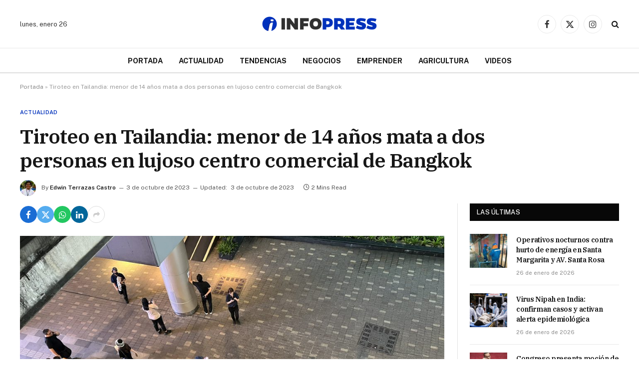

--- FILE ---
content_type: text/html; charset=UTF-8
request_url: https://infopress.pe/actualidad/tiroteo-en-tailandia-menor-de-14-anos-mata-a-dos-personas-en-lujoso-centro-comercial-de-bangkok-infopress/
body_size: 20959
content:

<!DOCTYPE html>
<html lang="es" class="s-light site-s-light">

<head>

	<meta charset="UTF-8" />
	<meta name="viewport" content="width=device-width, initial-scale=1" />
	<script type="text/javascript">
/* <![CDATA[ */
(()=>{var e={};e.g=function(){if("object"==typeof globalThis)return globalThis;try{return this||new Function("return this")()}catch(e){if("object"==typeof window)return window}}(),function({ampUrl:n,isCustomizePreview:t,isAmpDevMode:r,noampQueryVarName:o,noampQueryVarValue:s,disabledStorageKey:i,mobileUserAgents:a,regexRegex:c}){if("undefined"==typeof sessionStorage)return;const d=new RegExp(c);if(!a.some((e=>{const n=e.match(d);return!(!n||!new RegExp(n[1],n[2]).test(navigator.userAgent))||navigator.userAgent.includes(e)})))return;e.g.addEventListener("DOMContentLoaded",(()=>{const e=document.getElementById("amp-mobile-version-switcher");if(!e)return;e.hidden=!1;const n=e.querySelector("a[href]");n&&n.addEventListener("click",(()=>{sessionStorage.removeItem(i)}))}));const g=r&&["paired-browsing-non-amp","paired-browsing-amp"].includes(window.name);if(sessionStorage.getItem(i)||t||g)return;const u=new URL(location.href),m=new URL(n);m.hash=u.hash,u.searchParams.has(o)&&s===u.searchParams.get(o)?sessionStorage.setItem(i,"1"):m.href!==u.href&&(window.stop(),location.replace(m.href))}({"ampUrl":"https:\/\/infopress.pe\/actualidad\/tiroteo-en-tailandia-menor-de-14-anos-mata-a-dos-personas-en-lujoso-centro-comercial-de-bangkok-infopress\/?amp=1","noampQueryVarName":"noamp","noampQueryVarValue":"mobile","disabledStorageKey":"amp_mobile_redirect_disabled","mobileUserAgents":["Mobile","Android","Silk\/","Kindle","BlackBerry","Opera Mini","Opera Mobi"],"regexRegex":"^\\\/((?:.|\\n)+)\\\/([i]*)$","isCustomizePreview":false,"isAmpDevMode":false})})();
/* ]]> */
</script>
<meta name='robots' content='index, follow, max-image-preview:large, max-snippet:-1, max-video-preview:-1' />

	<!-- This site is optimized with the Yoast SEO Premium plugin v26.5 (Yoast SEO v26.8) - https://yoast.com/product/yoast-seo-premium-wordpress/ -->
	<title>Tiroteo en Tailandia: menor de 14 años mata a dos personas en lujoso centro comercial de Bangkok | Infopress</title><link rel="preload" as="image" imagesrcset="https://infopress.pe/wp-content/uploads/2023/10/F7gTRAnbYAAuu4i-1024x768.jpeg 1024w, https://infopress.pe/wp-content/uploads/2023/10/F7gTRAnbYAAuu4i-768x576.jpeg 768w, https://infopress.pe/wp-content/uploads/2023/10/F7gTRAnbYAAuu4i-1536x1152.jpeg 1536w, https://infopress.pe/wp-content/uploads/2023/10/F7gTRAnbYAAuu4i-1200x900.jpeg 1200w, https://infopress.pe/wp-content/uploads/2023/10/F7gTRAnbYAAuu4i.jpeg 2048w" imagesizes="(max-width: 788px) 100vw, 788px" /><link rel="preload" as="font" href="https://infopress.pe/wp-content/themes/smart-mag/css/icons/fonts/ts-icons.woff2?v3.2" type="font/woff2" crossorigin="anonymous" />
	<meta name="description" content="Tiroteo en Tailandia | Un adolescente de 14 años desató un tiroteo en Siam Paragon, un centro comercial de lujo en Bangkok, dejando a dos personas muertas y cinco heridas." />
	<link rel="canonical" href="https://infopress.pe/actualidad/tiroteo-en-tailandia-menor-de-14-anos-mata-a-dos-personas-en-lujoso-centro-comercial-de-bangkok-infopress/" />
	<meta property="og:locale" content="es_ES" />
	<meta property="og:type" content="article" />
	<meta property="og:title" content="Tiroteo en Tailandia: menor de 14 años mata a dos personas en lujoso centro comercial de Bangkok" />
	<meta property="og:description" content="Tiroteo en Tailandia | Un adolescente de 14 años desató un tiroteo en Siam Paragon, un centro comercial de lujo en Bangkok, dejando a dos personas muertas y cinco heridas." />
	<meta property="og:url" content="https://infopress.pe/actualidad/tiroteo-en-tailandia-menor-de-14-anos-mata-a-dos-personas-en-lujoso-centro-comercial-de-bangkok-infopress/" />
	<meta property="og:site_name" content="Infopress" />
	<meta property="article:publisher" content="https://www.facebook.com/InfoPress.pe" />
	<meta property="article:published_time" content="2023-10-03T22:13:00+00:00" />
	<meta property="article:modified_time" content="2023-10-03T22:21:15+00:00" />
	<meta property="og:image" content="https://infopress.pe/wp-content/uploads/2023/10/F7gTRAnbYAAuu4i.jpeg" />
	<meta property="og:image:width" content="2048" />
	<meta property="og:image:height" content="1536" />
	<meta property="og:image:type" content="image/jpeg" />
	<meta name="author" content="Edwin Terrazas Castro" />
	<meta name="twitter:card" content="summary_large_image" />
	<meta name="twitter:creator" content="@InfoPressperu" />
	<meta name="twitter:site" content="@InfoPressperu" />
	<meta name="twitter:label1" content="Escrito por" />
	<meta name="twitter:data1" content="Edwin Terrazas Castro" />
	<meta name="twitter:label2" content="Tiempo de lectura" />
	<meta name="twitter:data2" content="2 minutos" />
	<script type="application/ld+json" class="yoast-schema-graph">{"@context":"https://schema.org","@graph":[{"@type":"Article","@id":"https://infopress.pe/actualidad/tiroteo-en-tailandia-menor-de-14-anos-mata-a-dos-personas-en-lujoso-centro-comercial-de-bangkok-infopress/#article","isPartOf":{"@id":"https://infopress.pe/actualidad/tiroteo-en-tailandia-menor-de-14-anos-mata-a-dos-personas-en-lujoso-centro-comercial-de-bangkok-infopress/"},"author":{"name":"Edwin Terrazas Castro","@id":"https://infopress.pe/#/schema/person/feecdd68491e9fe7042da6f6b513eefe"},"headline":"Tiroteo en Tailandia: menor de 14 años mata a dos personas en lujoso centro comercial de Bangkok","datePublished":"2023-10-03T22:13:00+00:00","dateModified":"2023-10-03T22:21:15+00:00","mainEntityOfPage":{"@id":"https://infopress.pe/actualidad/tiroteo-en-tailandia-menor-de-14-anos-mata-a-dos-personas-en-lujoso-centro-comercial-de-bangkok-infopress/"},"wordCount":367,"publisher":{"@id":"https://infopress.pe/#organization"},"image":{"@id":"https://infopress.pe/actualidad/tiroteo-en-tailandia-menor-de-14-anos-mata-a-dos-personas-en-lujoso-centro-comercial-de-bangkok-infopress/#primaryimage"},"thumbnailUrl":"https://infopress.pe/wp-content/uploads/2023/10/F7gTRAnbYAAuu4i.jpeg","articleSection":["Actualidad"],"inLanguage":"es"},{"@type":"WebPage","@id":"https://infopress.pe/actualidad/tiroteo-en-tailandia-menor-de-14-anos-mata-a-dos-personas-en-lujoso-centro-comercial-de-bangkok-infopress/","url":"https://infopress.pe/actualidad/tiroteo-en-tailandia-menor-de-14-anos-mata-a-dos-personas-en-lujoso-centro-comercial-de-bangkok-infopress/","name":"Tiroteo en Tailandia: menor de 14 años mata a dos personas en lujoso centro comercial de Bangkok | Infopress","isPartOf":{"@id":"https://infopress.pe/#website"},"primaryImageOfPage":{"@id":"https://infopress.pe/actualidad/tiroteo-en-tailandia-menor-de-14-anos-mata-a-dos-personas-en-lujoso-centro-comercial-de-bangkok-infopress/#primaryimage"},"image":{"@id":"https://infopress.pe/actualidad/tiroteo-en-tailandia-menor-de-14-anos-mata-a-dos-personas-en-lujoso-centro-comercial-de-bangkok-infopress/#primaryimage"},"thumbnailUrl":"https://infopress.pe/wp-content/uploads/2023/10/F7gTRAnbYAAuu4i.jpeg","datePublished":"2023-10-03T22:13:00+00:00","dateModified":"2023-10-03T22:21:15+00:00","description":"Tiroteo en Tailandia | Un adolescente de 14 años desató un tiroteo en Siam Paragon, un centro comercial de lujo en Bangkok, dejando a dos personas muertas y cinco heridas.","breadcrumb":{"@id":"https://infopress.pe/actualidad/tiroteo-en-tailandia-menor-de-14-anos-mata-a-dos-personas-en-lujoso-centro-comercial-de-bangkok-infopress/#breadcrumb"},"inLanguage":"es","potentialAction":[{"@type":"ReadAction","target":["https://infopress.pe/actualidad/tiroteo-en-tailandia-menor-de-14-anos-mata-a-dos-personas-en-lujoso-centro-comercial-de-bangkok-infopress/"]}]},{"@type":"ImageObject","inLanguage":"es","@id":"https://infopress.pe/actualidad/tiroteo-en-tailandia-menor-de-14-anos-mata-a-dos-personas-en-lujoso-centro-comercial-de-bangkok-infopress/#primaryimage","url":"https://infopress.pe/wp-content/uploads/2023/10/F7gTRAnbYAAuu4i.jpeg","contentUrl":"https://infopress.pe/wp-content/uploads/2023/10/F7gTRAnbYAAuu4i.jpeg","width":2048,"height":1536,"caption":"Tiroteo en Tailandia: menor de 14 años mata a dos personas en lujoso centro comercial de Bangkok"},{"@type":"BreadcrumbList","@id":"https://infopress.pe/actualidad/tiroteo-en-tailandia-menor-de-14-anos-mata-a-dos-personas-en-lujoso-centro-comercial-de-bangkok-infopress/#breadcrumb","itemListElement":[{"@type":"ListItem","position":1,"name":"Portada","item":"https://infopress.pe/"},{"@type":"ListItem","position":2,"name":"Tiroteo en Tailandia: menor de 14 años mata a dos personas en lujoso centro comercial de Bangkok"}]},{"@type":"WebSite","@id":"https://infopress.pe/#website","url":"https://infopress.pe/","name":"https://infopress.pe/","description":"Medio digital del norte que ofrece noticias, reportajes y análisis con un enfoque regional.","publisher":{"@id":"https://infopress.pe/#organization"},"alternateName":"https://infopress.pe/","potentialAction":[{"@type":"SearchAction","target":{"@type":"EntryPoint","urlTemplate":"https://infopress.pe/?s={search_term_string}"},"query-input":{"@type":"PropertyValueSpecification","valueRequired":true,"valueName":"search_term_string"}}],"inLanguage":"es"},{"@type":"Organization","@id":"https://infopress.pe/#organization","name":"Infopress","url":"https://infopress.pe/","logo":{"@type":"ImageObject","inLanguage":"es","@id":"https://infopress.pe/#/schema/logo/image/","url":"https://infopress.pe/wp-content/uploads/2023/06/infopress-logo-header@2x.png","contentUrl":"https://infopress.pe/wp-content/uploads/2023/06/infopress-logo-header@2x.png","width":492,"height":80,"caption":"Infopress"},"image":{"@id":"https://infopress.pe/#/schema/logo/image/"},"sameAs":["https://www.facebook.com/InfoPress.pe","https://x.com/InfoPressperu","https://www.instagram.com/infopress.pe/"],"description":"Infopress es el medio digital del norte que ofrece noticias, reportajes y análisis con un enfoque regional.","email":"prensa@infopress.pe","telephone":"51 964 129 400"},{"@type":"Person","@id":"https://infopress.pe/#/schema/person/feecdd68491e9fe7042da6f6b513eefe","name":"Edwin Terrazas Castro","image":{"@type":"ImageObject","inLanguage":"es","@id":"https://infopress.pe/#/schema/person/image/","url":"https://infopress.pe/wp-content/uploads/2023/10/cropped-Edwin-scaled-1-96x96.jpg","contentUrl":"https://infopress.pe/wp-content/uploads/2023/10/cropped-Edwin-scaled-1-96x96.jpg","caption":"Edwin Terrazas Castro"},"description":"Redacto temas de actualidad en Perú, abarcando política, espectáculos, deportes y otros hechos de interés nacional.","sameAs":["https://www.linkedin.com/in/edwin-vicente-terrazas-castro-b11766212/"],"url":"https://infopress.pe/author/eterrazas/"}]}</script>
	<!-- / Yoast SEO Premium plugin. -->


<link rel='dns-prefetch' href='//www.googletagmanager.com' />
<link rel='dns-prefetch' href='//fonts.googleapis.com' />
<link rel='dns-prefetch' href='//pagead2.googlesyndication.com' />
<link rel="alternate" type="application/rss+xml" title="Infopress &raquo; Feed" href="https://infopress.pe/feed/" />
<link rel="alternate" type="application/rss+xml" title="Infopress &raquo; Feed de los comentarios" href="https://infopress.pe/comments/feed/" />
<link rel="alternate" title="oEmbed (JSON)" type="application/json+oembed" href="https://infopress.pe/wp-json/oembed/1.0/embed?url=https%3A%2F%2Finfopress.pe%2Factualidad%2Ftiroteo-en-tailandia-menor-de-14-anos-mata-a-dos-personas-en-lujoso-centro-comercial-de-bangkok-infopress%2F" />
<link rel="alternate" title="oEmbed (XML)" type="text/xml+oembed" href="https://infopress.pe/wp-json/oembed/1.0/embed?url=https%3A%2F%2Finfopress.pe%2Factualidad%2Ftiroteo-en-tailandia-menor-de-14-anos-mata-a-dos-personas-en-lujoso-centro-comercial-de-bangkok-infopress%2F&#038;format=xml" />
<style id='wp-img-auto-sizes-contain-inline-css' type='text/css'>
img:is([sizes=auto i],[sizes^="auto," i]){contain-intrinsic-size:3000px 1500px}
/*# sourceURL=wp-img-auto-sizes-contain-inline-css */
</style>
<style id='wp-emoji-styles-inline-css' type='text/css'>

	img.wp-smiley, img.emoji {
		display: inline !important;
		border: none !important;
		box-shadow: none !important;
		height: 1em !important;
		width: 1em !important;
		margin: 0 0.07em !important;
		vertical-align: -0.1em !important;
		background: none !important;
		padding: 0 !important;
	}
/*# sourceURL=wp-emoji-styles-inline-css */
</style>
<link rel='stylesheet' id='wp-block-library-css' href='https://infopress.pe/wp-includes/css/dist/block-library/style.min.css?ver=6.9' type='text/css' media='all' />
<style id='classic-theme-styles-inline-css' type='text/css'>
/*! This file is auto-generated */
.wp-block-button__link{color:#fff;background-color:#32373c;border-radius:9999px;box-shadow:none;text-decoration:none;padding:calc(.667em + 2px) calc(1.333em + 2px);font-size:1.125em}.wp-block-file__button{background:#32373c;color:#fff;text-decoration:none}
/*# sourceURL=/wp-includes/css/classic-themes.min.css */
</style>
<style id='global-styles-inline-css' type='text/css'>
:root{--wp--preset--aspect-ratio--square: 1;--wp--preset--aspect-ratio--4-3: 4/3;--wp--preset--aspect-ratio--3-4: 3/4;--wp--preset--aspect-ratio--3-2: 3/2;--wp--preset--aspect-ratio--2-3: 2/3;--wp--preset--aspect-ratio--16-9: 16/9;--wp--preset--aspect-ratio--9-16: 9/16;--wp--preset--color--black: #000000;--wp--preset--color--cyan-bluish-gray: #abb8c3;--wp--preset--color--white: #ffffff;--wp--preset--color--pale-pink: #f78da7;--wp--preset--color--vivid-red: #cf2e2e;--wp--preset--color--luminous-vivid-orange: #ff6900;--wp--preset--color--luminous-vivid-amber: #fcb900;--wp--preset--color--light-green-cyan: #7bdcb5;--wp--preset--color--vivid-green-cyan: #00d084;--wp--preset--color--pale-cyan-blue: #8ed1fc;--wp--preset--color--vivid-cyan-blue: #0693e3;--wp--preset--color--vivid-purple: #9b51e0;--wp--preset--gradient--vivid-cyan-blue-to-vivid-purple: linear-gradient(135deg,rgb(6,147,227) 0%,rgb(155,81,224) 100%);--wp--preset--gradient--light-green-cyan-to-vivid-green-cyan: linear-gradient(135deg,rgb(122,220,180) 0%,rgb(0,208,130) 100%);--wp--preset--gradient--luminous-vivid-amber-to-luminous-vivid-orange: linear-gradient(135deg,rgb(252,185,0) 0%,rgb(255,105,0) 100%);--wp--preset--gradient--luminous-vivid-orange-to-vivid-red: linear-gradient(135deg,rgb(255,105,0) 0%,rgb(207,46,46) 100%);--wp--preset--gradient--very-light-gray-to-cyan-bluish-gray: linear-gradient(135deg,rgb(238,238,238) 0%,rgb(169,184,195) 100%);--wp--preset--gradient--cool-to-warm-spectrum: linear-gradient(135deg,rgb(74,234,220) 0%,rgb(151,120,209) 20%,rgb(207,42,186) 40%,rgb(238,44,130) 60%,rgb(251,105,98) 80%,rgb(254,248,76) 100%);--wp--preset--gradient--blush-light-purple: linear-gradient(135deg,rgb(255,206,236) 0%,rgb(152,150,240) 100%);--wp--preset--gradient--blush-bordeaux: linear-gradient(135deg,rgb(254,205,165) 0%,rgb(254,45,45) 50%,rgb(107,0,62) 100%);--wp--preset--gradient--luminous-dusk: linear-gradient(135deg,rgb(255,203,112) 0%,rgb(199,81,192) 50%,rgb(65,88,208) 100%);--wp--preset--gradient--pale-ocean: linear-gradient(135deg,rgb(255,245,203) 0%,rgb(182,227,212) 50%,rgb(51,167,181) 100%);--wp--preset--gradient--electric-grass: linear-gradient(135deg,rgb(202,248,128) 0%,rgb(113,206,126) 100%);--wp--preset--gradient--midnight: linear-gradient(135deg,rgb(2,3,129) 0%,rgb(40,116,252) 100%);--wp--preset--font-size--small: 13px;--wp--preset--font-size--medium: 20px;--wp--preset--font-size--large: 36px;--wp--preset--font-size--x-large: 42px;--wp--preset--spacing--20: 0.44rem;--wp--preset--spacing--30: 0.67rem;--wp--preset--spacing--40: 1rem;--wp--preset--spacing--50: 1.5rem;--wp--preset--spacing--60: 2.25rem;--wp--preset--spacing--70: 3.38rem;--wp--preset--spacing--80: 5.06rem;--wp--preset--shadow--natural: 6px 6px 9px rgba(0, 0, 0, 0.2);--wp--preset--shadow--deep: 12px 12px 50px rgba(0, 0, 0, 0.4);--wp--preset--shadow--sharp: 6px 6px 0px rgba(0, 0, 0, 0.2);--wp--preset--shadow--outlined: 6px 6px 0px -3px rgb(255, 255, 255), 6px 6px rgb(0, 0, 0);--wp--preset--shadow--crisp: 6px 6px 0px rgb(0, 0, 0);}:where(.is-layout-flex){gap: 0.5em;}:where(.is-layout-grid){gap: 0.5em;}body .is-layout-flex{display: flex;}.is-layout-flex{flex-wrap: wrap;align-items: center;}.is-layout-flex > :is(*, div){margin: 0;}body .is-layout-grid{display: grid;}.is-layout-grid > :is(*, div){margin: 0;}:where(.wp-block-columns.is-layout-flex){gap: 2em;}:where(.wp-block-columns.is-layout-grid){gap: 2em;}:where(.wp-block-post-template.is-layout-flex){gap: 1.25em;}:where(.wp-block-post-template.is-layout-grid){gap: 1.25em;}.has-black-color{color: var(--wp--preset--color--black) !important;}.has-cyan-bluish-gray-color{color: var(--wp--preset--color--cyan-bluish-gray) !important;}.has-white-color{color: var(--wp--preset--color--white) !important;}.has-pale-pink-color{color: var(--wp--preset--color--pale-pink) !important;}.has-vivid-red-color{color: var(--wp--preset--color--vivid-red) !important;}.has-luminous-vivid-orange-color{color: var(--wp--preset--color--luminous-vivid-orange) !important;}.has-luminous-vivid-amber-color{color: var(--wp--preset--color--luminous-vivid-amber) !important;}.has-light-green-cyan-color{color: var(--wp--preset--color--light-green-cyan) !important;}.has-vivid-green-cyan-color{color: var(--wp--preset--color--vivid-green-cyan) !important;}.has-pale-cyan-blue-color{color: var(--wp--preset--color--pale-cyan-blue) !important;}.has-vivid-cyan-blue-color{color: var(--wp--preset--color--vivid-cyan-blue) !important;}.has-vivid-purple-color{color: var(--wp--preset--color--vivid-purple) !important;}.has-black-background-color{background-color: var(--wp--preset--color--black) !important;}.has-cyan-bluish-gray-background-color{background-color: var(--wp--preset--color--cyan-bluish-gray) !important;}.has-white-background-color{background-color: var(--wp--preset--color--white) !important;}.has-pale-pink-background-color{background-color: var(--wp--preset--color--pale-pink) !important;}.has-vivid-red-background-color{background-color: var(--wp--preset--color--vivid-red) !important;}.has-luminous-vivid-orange-background-color{background-color: var(--wp--preset--color--luminous-vivid-orange) !important;}.has-luminous-vivid-amber-background-color{background-color: var(--wp--preset--color--luminous-vivid-amber) !important;}.has-light-green-cyan-background-color{background-color: var(--wp--preset--color--light-green-cyan) !important;}.has-vivid-green-cyan-background-color{background-color: var(--wp--preset--color--vivid-green-cyan) !important;}.has-pale-cyan-blue-background-color{background-color: var(--wp--preset--color--pale-cyan-blue) !important;}.has-vivid-cyan-blue-background-color{background-color: var(--wp--preset--color--vivid-cyan-blue) !important;}.has-vivid-purple-background-color{background-color: var(--wp--preset--color--vivid-purple) !important;}.has-black-border-color{border-color: var(--wp--preset--color--black) !important;}.has-cyan-bluish-gray-border-color{border-color: var(--wp--preset--color--cyan-bluish-gray) !important;}.has-white-border-color{border-color: var(--wp--preset--color--white) !important;}.has-pale-pink-border-color{border-color: var(--wp--preset--color--pale-pink) !important;}.has-vivid-red-border-color{border-color: var(--wp--preset--color--vivid-red) !important;}.has-luminous-vivid-orange-border-color{border-color: var(--wp--preset--color--luminous-vivid-orange) !important;}.has-luminous-vivid-amber-border-color{border-color: var(--wp--preset--color--luminous-vivid-amber) !important;}.has-light-green-cyan-border-color{border-color: var(--wp--preset--color--light-green-cyan) !important;}.has-vivid-green-cyan-border-color{border-color: var(--wp--preset--color--vivid-green-cyan) !important;}.has-pale-cyan-blue-border-color{border-color: var(--wp--preset--color--pale-cyan-blue) !important;}.has-vivid-cyan-blue-border-color{border-color: var(--wp--preset--color--vivid-cyan-blue) !important;}.has-vivid-purple-border-color{border-color: var(--wp--preset--color--vivid-purple) !important;}.has-vivid-cyan-blue-to-vivid-purple-gradient-background{background: var(--wp--preset--gradient--vivid-cyan-blue-to-vivid-purple) !important;}.has-light-green-cyan-to-vivid-green-cyan-gradient-background{background: var(--wp--preset--gradient--light-green-cyan-to-vivid-green-cyan) !important;}.has-luminous-vivid-amber-to-luminous-vivid-orange-gradient-background{background: var(--wp--preset--gradient--luminous-vivid-amber-to-luminous-vivid-orange) !important;}.has-luminous-vivid-orange-to-vivid-red-gradient-background{background: var(--wp--preset--gradient--luminous-vivid-orange-to-vivid-red) !important;}.has-very-light-gray-to-cyan-bluish-gray-gradient-background{background: var(--wp--preset--gradient--very-light-gray-to-cyan-bluish-gray) !important;}.has-cool-to-warm-spectrum-gradient-background{background: var(--wp--preset--gradient--cool-to-warm-spectrum) !important;}.has-blush-light-purple-gradient-background{background: var(--wp--preset--gradient--blush-light-purple) !important;}.has-blush-bordeaux-gradient-background{background: var(--wp--preset--gradient--blush-bordeaux) !important;}.has-luminous-dusk-gradient-background{background: var(--wp--preset--gradient--luminous-dusk) !important;}.has-pale-ocean-gradient-background{background: var(--wp--preset--gradient--pale-ocean) !important;}.has-electric-grass-gradient-background{background: var(--wp--preset--gradient--electric-grass) !important;}.has-midnight-gradient-background{background: var(--wp--preset--gradient--midnight) !important;}.has-small-font-size{font-size: var(--wp--preset--font-size--small) !important;}.has-medium-font-size{font-size: var(--wp--preset--font-size--medium) !important;}.has-large-font-size{font-size: var(--wp--preset--font-size--large) !important;}.has-x-large-font-size{font-size: var(--wp--preset--font-size--x-large) !important;}
:where(.wp-block-post-template.is-layout-flex){gap: 1.25em;}:where(.wp-block-post-template.is-layout-grid){gap: 1.25em;}
:where(.wp-block-term-template.is-layout-flex){gap: 1.25em;}:where(.wp-block-term-template.is-layout-grid){gap: 1.25em;}
:where(.wp-block-columns.is-layout-flex){gap: 2em;}:where(.wp-block-columns.is-layout-grid){gap: 2em;}
:root :where(.wp-block-pullquote){font-size: 1.5em;line-height: 1.6;}
/*# sourceURL=global-styles-inline-css */
</style>
<link rel='stylesheet' id='elementor-icons-css' href='https://infopress.pe/wp-content/plugins/elementor/assets/lib/eicons/css/elementor-icons.min.css?ver=5.46.0' type='text/css' media='all' />
<link rel='stylesheet' id='elementor-frontend-css' href='https://infopress.pe/wp-content/plugins/elementor/assets/css/frontend.min.css?ver=3.34.3' type='text/css' media='all' />
<link rel='stylesheet' id='elementor-post-7-css' href='https://infopress.pe/wp-content/uploads/elementor/css/post-7.css?ver=1769447924' type='text/css' media='all' />
<link rel='stylesheet' id='elementor-post-4088-css' href='https://infopress.pe/wp-content/uploads/elementor/css/post-4088.css?ver=1769447924' type='text/css' media='all' />
<link rel='stylesheet' id='smartmag-core-css' href='https://infopress.pe/wp-content/themes/smart-mag/style.css?ver=10.3.2' type='text/css' media='all' />
<style id='smartmag-core-inline-css' type='text/css'>
:root { --c-main: #0031bc;
--c-main-rgb: 0,49,188;
--title-font: "IBM Plex Serif", Georgia, serif;
--title-size-n: 17px;
--title-size-m: 18px;
--title-size-l: 20px;
--p-title-space: 7px;
--excerpt-mt: 13px;
--excerpt-size: 14px; }
.post-title:not(._) { letter-spacing: -0.025em; }
:root { --wrap-padding: 35px; }
:root { --sidebar-width: 300px; }
.ts-row, .has-el-gap { --sidebar-c-width: calc(var(--sidebar-width) + var(--grid-gutter-h) + var(--sidebar-c-pad)); }
:root { --sidebar-pad: 32px; --sidebar-sep-pad: 32px; }
.smart-head-main .smart-head-top { --head-h: 0px; }
.smart-head-main .smart-head-mid { --head-h: 96px; }
.smart-head-main .smart-head-bot { --head-h: 51px; border-top-width: 1px; border-top-color: #e8e8e8; border-bottom-width: 2px; border-bottom-color: #dedede; }
.navigation-main .menu > li > a { font-size: 14.4px; font-weight: 800; letter-spacing: 0em; }
.navigation-main .menu > li li a { font-size: 13px; }
.navigation-main { --nav-items-space: 16px; }
.mobile-menu { font-size: 15px; }
.smart-head-main .spc-social { --spc-social-fs: 17px; --spc-social-size: 37px; }
.smart-head-main .hamburger-icon { width: 18px; }
.trending-ticker .heading { color: #f7f7f7; font-size: 13.8px; font-weight: 600; letter-spacing: .02em; margin-right: 30px; }
.trending-ticker .post-link { font-size: 13.8px; }
.trending-ticker { --max-width: 500px; }
.post-meta .meta-item, .post-meta .text-in { font-size: 11px; }
.post-meta .text-in, .post-meta .post-cat > a { font-size: 11px; }
.post-meta .post-cat > a { font-weight: 600; text-transform: uppercase; letter-spacing: .02em; }
.post-meta .post-author > a { font-weight: 600; }
.block-head-f .heading { font-size: 16px; font-weight: 800; text-transform: uppercase; letter-spacing: .03em; }
.block-head-f { --space-below: 15px; --line-weight: 2px; --c-border: #ffffff; }
.s-dark .block-head-f { --c-border: #151516; }
.loop-grid-base .media { margin-bottom: 13px; }
.list-post { --list-p-media-width: 30%; --list-p-media-max-width: 85%; }
.loop-small .ratio-is-custom { padding-bottom: calc(100% / 1.1); }
.loop-small .media:not(i) { max-width: 75px; }
.post-meta-single .meta-item, .post-meta-single .text-in { font-size: 12px; }
.the-post-header .post-meta .post-title { font-weight: 600; }
.entry-content { font-family: "IBM Plex Serif", Georgia, serif; font-size: 17px; }
.site-s-light .entry-content { color: #000000; }
.post-share-float .share-text { font-size: 10px; }
.post-share-float .service { width: 38px; height: 38px; margin-bottom: 8px; border-radius: 50px; font-size: 16px; }
.s-post-modern .post-content-wrap { display: grid; grid-template-columns: minmax(0, 1fr); }
.s-post-modern .entry-content { max-width: min(100%, calc(700px + var(--p-spacious-pad)*2)); justify-self: center; }
.s-head-large .sub-title { font-size: 17px; }
.site-s-light .s-head-large .sub-title { color: #515151; }
.site-s-light .s-head-large .post-meta { --c-post-meta: #565656; }
.s-post-large .post-content-wrap { display: grid; grid-template-columns: minmax(0, 1fr); }
.s-post-large .entry-content { max-width: min(100%, calc(700px + var(--p-spacious-pad)*2)); justify-self: center; }
.a-wrap-2:not(._) { padding-top: 17px; padding-bottom: 17px; padding-left: 15px; padding-right: 15px; margin-top: 0px; margin-bottom: 0px; }
@media (min-width: 1200px) { .s-head-large .post-title { font-size: 40px; } }
@media (min-width: 941px) and (max-width: 1200px) { :root { --sidebar-width: 280px; }
.ts-row, .has-el-gap { --sidebar-c-width: calc(var(--sidebar-width) + var(--grid-gutter-h) + var(--sidebar-c-pad)); }
.navigation-main .menu > li > a { font-size: calc(10px + (14.4px - 10px) * .7); }
.trending-ticker { --max-width: 400px; } }
@media (min-width: 768px) and (max-width: 940px) { .ts-contain, .main { padding-left: 35px; padding-right: 35px; }
.layout-boxed-inner { --wrap-padding: 35px; }
:root { --wrap-padding: 35px; } }
@media (max-width: 767px) { .ts-contain, .main { padding-left: 25px; padding-right: 25px; }
.layout-boxed-inner { --wrap-padding: 25px; }
:root { --wrap-padding: 25px; }
.s-head-large .post-title { font-size: 29px; } }
@media (min-width: 940px) and (max-width: 1300px) { :root { --wrap-padding: min(35px, 5vw); } }


/*# sourceURL=smartmag-core-inline-css */
</style>
<link crossorigin="anonymous" rel='stylesheet' id='smartmag-fonts-css' href='https://fonts.googleapis.com/css?family=Public+Sans%3A400%2C400i%2C500%2C600%2C700&#038;display=swap' type='text/css' media='all' />
<link rel='stylesheet' id='smartmag-magnific-popup-css' href='https://infopress.pe/wp-content/themes/smart-mag/css/lightbox.css?ver=10.3.2' type='text/css' media='all' />
<link rel='stylesheet' id='smartmag-icons-css' href='https://infopress.pe/wp-content/themes/smart-mag/css/icons/icons.css?ver=10.3.2' type='text/css' media='all' />
<link rel='stylesheet' id='smart-mag-child-css' href='https://infopress.pe/wp-content/themes/smart-mag-child/style.css?ver=1.0' type='text/css' media='all' />
<link crossorigin="anonymous" rel='stylesheet' id='smartmag-gfonts-custom-css' href='https://fonts.googleapis.com/css?family=IBM+Plex+Serif%3A400%2C500%2C600%2C700&#038;display=swap' type='text/css' media='all' />
<script type="text/javascript" id="smartmag-lazy-inline-js-after">
/* <![CDATA[ */
/**
 * @copyright ThemeSphere
 * @preserve
 */
var BunyadLazy={};BunyadLazy.load=function(){function a(e,n){var t={};e.dataset.bgset&&e.dataset.sizes?(t.sizes=e.dataset.sizes,t.srcset=e.dataset.bgset):t.src=e.dataset.bgsrc,function(t){var a=t.dataset.ratio;if(0<a){const e=t.parentElement;if(e.classList.contains("media-ratio")){const n=e.style;n.getPropertyValue("--a-ratio")||(n.paddingBottom=100/a+"%")}}}(e);var a,o=document.createElement("img");for(a in o.onload=function(){var t="url('"+(o.currentSrc||o.src)+"')",a=e.style;a.backgroundImage!==t&&requestAnimationFrame(()=>{a.backgroundImage=t,n&&n()}),o.onload=null,o.onerror=null,o=null},o.onerror=o.onload,t)o.setAttribute(a,t[a]);o&&o.complete&&0<o.naturalWidth&&o.onload&&o.onload()}function e(t){t.dataset.loaded||a(t,()=>{document.dispatchEvent(new Event("lazyloaded")),t.dataset.loaded=1})}function n(t){"complete"===document.readyState?t():window.addEventListener("load",t)}return{initEarly:function(){var t,a=()=>{document.querySelectorAll(".img.bg-cover:not(.lazyload)").forEach(e)};"complete"!==document.readyState?(t=setInterval(a,150),n(()=>{a(),clearInterval(t)})):a()},callOnLoad:n,initBgImages:function(t){t&&n(()=>{document.querySelectorAll(".img.bg-cover").forEach(e)})},bgLoad:a}}(),BunyadLazy.load.initEarly();
//# sourceURL=smartmag-lazy-inline-js-after
/* ]]> */
</script>

<!-- Fragmento de código de la etiqueta de Google (gtag.js) añadida por Site Kit -->
<!-- Fragmento de código de Google Analytics añadido por Site Kit -->
<script type="text/javascript" src="https://www.googletagmanager.com/gtag/js?id=GT-P8RZ9ZL" id="google_gtagjs-js" async></script>
<script type="text/javascript" id="google_gtagjs-js-after">
/* <![CDATA[ */
window.dataLayer = window.dataLayer || [];function gtag(){dataLayer.push(arguments);}
gtag("set","linker",{"domains":["infopress.pe"]});
gtag("js", new Date());
gtag("set", "developer_id.dZTNiMT", true);
gtag("config", "GT-P8RZ9ZL");
//# sourceURL=google_gtagjs-js-after
/* ]]> */
</script>
<script type="text/javascript" src="https://infopress.pe/wp-includes/js/jquery/jquery.min.js?ver=3.7.1" id="jquery-core-js"></script>
<script type="text/javascript" src="https://infopress.pe/wp-includes/js/jquery/jquery-migrate.min.js?ver=3.4.1" id="jquery-migrate-js"></script>
<link rel="https://api.w.org/" href="https://infopress.pe/wp-json/" /><link rel="alternate" title="JSON" type="application/json" href="https://infopress.pe/wp-json/wp/v2/posts/5872" /><link rel="EditURI" type="application/rsd+xml" title="RSD" href="https://infopress.pe/xmlrpc.php?rsd" />
<meta name="generator" content="WordPress 6.9" />
<link rel='shortlink' href='https://infopress.pe/?p=5872' />
<meta name="generator" content="Site Kit by Google 1.170.0" /><link rel="alternate" type="text/html" media="only screen and (max-width: 640px)" href="https://infopress.pe/actualidad/tiroteo-en-tailandia-menor-de-14-anos-mata-a-dos-personas-en-lujoso-centro-comercial-de-bangkok-infopress/?amp=1">
		<script>
		var BunyadSchemeKey = 'bunyad-scheme';
		(() => {
			const d = document.documentElement;
			const c = d.classList;
			var scheme = localStorage.getItem(BunyadSchemeKey);
			
			if (scheme) {
				d.dataset.origClass = c;
				scheme === 'dark' ? c.remove('s-light', 'site-s-light') : c.remove('s-dark', 'site-s-dark');
				c.add('site-s-' + scheme, 's-' + scheme);
			}
		})();
		</script>
		
<!-- Metaetiquetas de Google AdSense añadidas por Site Kit -->
<meta name="google-adsense-platform-account" content="ca-host-pub-2644536267352236">
<meta name="google-adsense-platform-domain" content="sitekit.withgoogle.com">
<!-- Acabar con las metaetiquetas de Google AdSense añadidas por Site Kit -->
<meta name="generator" content="Elementor 3.34.3; features: additional_custom_breakpoints; settings: css_print_method-external, google_font-enabled, font_display-swap">
			<style>
				.e-con.e-parent:nth-of-type(n+4):not(.e-lazyloaded):not(.e-no-lazyload),
				.e-con.e-parent:nth-of-type(n+4):not(.e-lazyloaded):not(.e-no-lazyload) * {
					background-image: none !important;
				}
				@media screen and (max-height: 1024px) {
					.e-con.e-parent:nth-of-type(n+3):not(.e-lazyloaded):not(.e-no-lazyload),
					.e-con.e-parent:nth-of-type(n+3):not(.e-lazyloaded):not(.e-no-lazyload) * {
						background-image: none !important;
					}
				}
				@media screen and (max-height: 640px) {
					.e-con.e-parent:nth-of-type(n+2):not(.e-lazyloaded):not(.e-no-lazyload),
					.e-con.e-parent:nth-of-type(n+2):not(.e-lazyloaded):not(.e-no-lazyload) * {
						background-image: none !important;
					}
				}
			</style>
			<link rel="amphtml" href="https://infopress.pe/actualidad/tiroteo-en-tailandia-menor-de-14-anos-mata-a-dos-personas-en-lujoso-centro-comercial-de-bangkok-infopress/?amp=1">
<!-- Fragmento de código de Google Adsense añadido por Site Kit -->
<script type="text/javascript" async="async" src="https://pagead2.googlesyndication.com/pagead/js/adsbygoogle.js?client=ca-pub-8253571418007671&amp;host=ca-host-pub-2644536267352236" crossorigin="anonymous"></script>

<!-- Final del fragmento de código de Google Adsense añadido por Site Kit -->
<style>#amp-mobile-version-switcher{left:0;position:absolute;width:100%;z-index:100}#amp-mobile-version-switcher>a{background-color:#444;border:0;color:#eaeaea;display:block;font-family:-apple-system,BlinkMacSystemFont,Segoe UI,Roboto,Oxygen-Sans,Ubuntu,Cantarell,Helvetica Neue,sans-serif;font-size:16px;font-weight:600;padding:15px 0;text-align:center;-webkit-text-decoration:none;text-decoration:none}#amp-mobile-version-switcher>a:active,#amp-mobile-version-switcher>a:focus,#amp-mobile-version-switcher>a:hover{-webkit-text-decoration:underline;text-decoration:underline}</style><link rel="icon" href="https://infopress.pe/wp-content/uploads/2023/07/cropped-infopress-appicon-32x32.png" sizes="32x32" />
<link rel="icon" href="https://infopress.pe/wp-content/uploads/2023/07/cropped-infopress-appicon-192x192.png" sizes="192x192" />
<link rel="apple-touch-icon" href="https://infopress.pe/wp-content/uploads/2023/07/cropped-infopress-appicon-180x180.png" />
<meta name="msapplication-TileImage" content="https://infopress.pe/wp-content/uploads/2023/07/cropped-infopress-appicon-270x270.png" />


</head>

<body class="wp-singular post-template-default single single-post postid-5872 single-format-standard wp-theme-smart-mag wp-child-theme-smart-mag-child right-sidebar post-layout-large post-cat-42 has-lb has-lb-sm ts-img-hov-fade has-sb-sep layout-normal elementor-default elementor-kit-7">



<div class="main-wrap">

	
<div class="off-canvas-backdrop"></div>
<div class="mobile-menu-container off-canvas s-dark hide-widgets-sm hide-menu-lg" id="off-canvas">

	<div class="off-canvas-head">
		<a href="#" class="close">
			<span class="visuallyhidden">Close Menu</span>
			<i class="tsi tsi-times"></i>
		</a>

		<div class="ts-logo">
			<img class="logo-mobile logo-image" src="https://infopress.pe/wp-content/uploads/2023/06/infopress-logo-header@2x.png" width="246" height="40" alt="Infopress"/>		</div>
	</div>

	<div class="off-canvas-content">

					<ul class="mobile-menu"></ul>
		
					<div class="off-canvas-widgets">
				
		<div id="smartmag-block-posts-small-3" class="widget ts-block-widget smartmag-widget-posts-small">		
		<div class="block">
					<section class="block-wrap block-posts-small block-sc mb-none" data-id="1">

			<div class="widget-title block-head block-head-ac block-head-b"><h5 class="heading">What's Hot</h5></div>	
			<div class="block-content">
				
	<div class="loop loop-small loop-small-a loop-sep loop-small-sep grid grid-1 md:grid-1 sm:grid-1 xs:grid-1">

					
<article class="l-post small-post small-a-post m-pos-left">

	
			<div class="media">

		
			<a href="https://infopress.pe/actualidad/operativos-nocturnos-contra-hurto-de-energia-en-santa-margarita-y-av-santa-rosa/" class="image-link media-ratio ratio-is-custom" title="Operativos nocturnos contra hurto de energía en Santa Margarita y AV. Santa Rosa"><span data-bgsrc="https://infopress.pe/wp-content/uploads/2026/01/cf0f1140-7b5e-4d39-b3f1-7831aad1c80c-300x200.jpg" class="img bg-cover wp-post-image attachment-medium size-medium lazyload" data-bgset="https://infopress.pe/wp-content/uploads/2026/01/cf0f1140-7b5e-4d39-b3f1-7831aad1c80c-300x200.jpg 300w, https://infopress.pe/wp-content/uploads/2026/01/cf0f1140-7b5e-4d39-b3f1-7831aad1c80c-1024x682.jpg 1024w, https://infopress.pe/wp-content/uploads/2026/01/cf0f1140-7b5e-4d39-b3f1-7831aad1c80c-768x512.jpg 768w, https://infopress.pe/wp-content/uploads/2026/01/cf0f1140-7b5e-4d39-b3f1-7831aad1c80c-1536x1023.jpg 1536w, https://infopress.pe/wp-content/uploads/2026/01/cf0f1140-7b5e-4d39-b3f1-7831aad1c80c-150x100.jpg 150w, https://infopress.pe/wp-content/uploads/2026/01/cf0f1140-7b5e-4d39-b3f1-7831aad1c80c-450x300.jpg 450w, https://infopress.pe/wp-content/uploads/2026/01/cf0f1140-7b5e-4d39-b3f1-7831aad1c80c-1200x800.jpg 1200w, https://infopress.pe/wp-content/uploads/2026/01/cf0f1140-7b5e-4d39-b3f1-7831aad1c80c.jpg 1600w" data-sizes="(max-width: 110px) 100vw, 110px" role="img" aria-label="Operativos nocturnos contra hurto de energía en Santa Margarita y AV. Santa Rosa"></span></a>			
			
			
			
		
		</div>
	

	
		<div class="content">

			<div class="post-meta post-meta-a post-meta-left has-below"><h4 class="is-title post-title"><a href="https://infopress.pe/actualidad/operativos-nocturnos-contra-hurto-de-energia-en-santa-margarita-y-av-santa-rosa/">Operativos nocturnos contra hurto de energía en Santa Margarita y AV. Santa Rosa</a></h4><div class="post-meta-items meta-below"><span class="meta-item date"><span class="date-link"><time class="post-date" datetime="2026-01-26T19:32:57-05:00">26 de enero de 2026</time></span></span></div></div>			
			
			
		</div>

	
</article>	
					
<article class="l-post small-post small-a-post m-pos-left">

	
			<div class="media">

		
			<a href="https://infopress.pe/mundo/virus-nipah-en-india-confirman-casos-y-activan-alerta-epidemiologica/" class="image-link media-ratio ratio-is-custom" title="Virus Nipah en India: confirman casos y activan alerta epidemiológica"><span data-bgsrc="https://infopress.pe/wp-content/uploads/2026/01/abridoras-peru21-2026-01-26t152952.444-300x187.webp" class="img bg-cover wp-post-image attachment-medium size-medium lazyload" data-bgset="https://infopress.pe/wp-content/uploads/2026/01/abridoras-peru21-2026-01-26t152952.444-300x187.webp 300w, https://infopress.pe/wp-content/uploads/2026/01/abridoras-peru21-2026-01-26t152952.444-1024x640.webp 1024w, https://infopress.pe/wp-content/uploads/2026/01/abridoras-peru21-2026-01-26t152952.444-768x480.webp 768w, https://infopress.pe/wp-content/uploads/2026/01/abridoras-peru21-2026-01-26t152952.444-150x94.webp 150w, https://infopress.pe/wp-content/uploads/2026/01/abridoras-peru21-2026-01-26t152952.444-450x281.webp 450w, https://infopress.pe/wp-content/uploads/2026/01/abridoras-peru21-2026-01-26t152952.444.webp 1090w" data-sizes="(max-width: 110px) 100vw, 110px" role="img" aria-label="Virus Nipah en India: confirman casos y activan alerta epidemiológica"></span></a>			
			
			
			
		
		</div>
	

	
		<div class="content">

			<div class="post-meta post-meta-a post-meta-left has-below"><h4 class="is-title post-title"><a href="https://infopress.pe/mundo/virus-nipah-en-india-confirman-casos-y-activan-alerta-epidemiologica/">Virus Nipah en India: confirman casos y activan alerta epidemiológica</a></h4><div class="post-meta-items meta-below"><span class="meta-item date"><span class="date-link"><time class="post-date" datetime="2026-01-26T18:58:00-05:00">26 de enero de 2026</time></span></span></div></div>			
			
			
		</div>

	
</article>	
					
<article class="l-post small-post small-a-post m-pos-left">

	
			<div class="media">

		
			<a href="https://infopress.pe/actualidad/congreso-presenta-mocion-de-vacancia-contra-jose-jeri-por-incapacidad-moral/" class="image-link media-ratio ratio-is-custom" title="Congreso presenta moción de vacancia contra José Jerí por incapacidad moral"><span data-bgsrc="https://infopress.pe/wp-content/uploads/2026/01/jose-jeri-300x169.jpg" class="img bg-cover wp-post-image attachment-medium size-medium lazyload" data-bgset="https://infopress.pe/wp-content/uploads/2026/01/jose-jeri-300x169.jpg 300w, https://infopress.pe/wp-content/uploads/2026/01/jose-jeri-1024x576.jpg 1024w, https://infopress.pe/wp-content/uploads/2026/01/jose-jeri-768x432.jpg 768w, https://infopress.pe/wp-content/uploads/2026/01/jose-jeri-150x84.jpg 150w, https://infopress.pe/wp-content/uploads/2026/01/jose-jeri-450x253.jpg 450w, https://infopress.pe/wp-content/uploads/2026/01/jose-jeri-1200x675.jpg 1200w, https://infopress.pe/wp-content/uploads/2026/01/jose-jeri.jpg 1280w" data-sizes="(max-width: 110px) 100vw, 110px" role="img" aria-label="Congreso presenta moción de vacancia contra José Jerí por incapacidad moral"></span></a>			
			
			
			
		
		</div>
	

	
		<div class="content">

			<div class="post-meta post-meta-a post-meta-left has-below"><h4 class="is-title post-title"><a href="https://infopress.pe/actualidad/congreso-presenta-mocion-de-vacancia-contra-jose-jeri-por-incapacidad-moral/">Congreso presenta moción de vacancia contra José Jerí por incapacidad moral</a></h4><div class="post-meta-items meta-below"><span class="meta-item date"><span class="date-link"><time class="post-date" datetime="2026-01-26T17:52:32-05:00">26 de enero de 2026</time></span></span></div></div>			
			
			
		</div>

	
</article>	
		
	</div>

					</div>

		</section>
				</div>

		</div>			</div>
		
		
		<div class="spc-social-block spc-social spc-social-b smart-head-social">
		
			
				<a href="https://www.facebook.com/InfoPress.pe" class="link service s-facebook" target="_blank" rel="nofollow noopener">
					<i class="icon tsi tsi-facebook"></i>					<span class="visuallyhidden">Facebook</span>
				</a>
									
			
				<a href="https://twitter.com/InfoPressperu" class="link service s-twitter" target="_blank" rel="nofollow noopener">
					<i class="icon tsi tsi-twitter"></i>					<span class="visuallyhidden">X (Twitter)</span>
				</a>
									
			
				<a href="https://www.instagram.com/infopress.pe/" class="link service s-instagram" target="_blank" rel="nofollow noopener">
					<i class="icon tsi tsi-instagram"></i>					<span class="visuallyhidden">Instagram</span>
				</a>
									
			
		</div>

		
	</div>

</div>
<div class="smart-head smart-head-b smart-head-main" id="smart-head" data-sticky="auto" data-sticky-type="smart" data-sticky-full>
	
	<div class="smart-head-row smart-head-mid smart-head-row-3 is-light smart-head-row-full">

		<div class="inner wrap">

							
				<div class="items items-left ">
				
<span class="h-date">
	lunes, enero 26</span>				</div>

							
				<div class="items items-center ">
					<a href="https://infopress.pe/" title="Infopress" rel="home" class="logo-link ts-logo logo-is-image">
		<span>
			
				
					<img src="https://smartmag.theme-sphere.com/smart-times/wp-content/uploads/sites/30/2022/03/The-Smart-Times-Logo01-white.png" class="logo-image logo-image-dark" alt="Infopress" srcset="https://smartmag.theme-sphere.com/smart-times/wp-content/uploads/sites/30/2022/03/The-Smart-Times-Logo01-white.png ,https://smartmag.theme-sphere.com/smart-times/wp-content/uploads/sites/30/2022/03/The-Smart-Times-Logo01-white@2x.png 2x"/><img src="https://infopress.pe/wp-content/uploads/2023/06/infopress-logo-header.png" class="logo-image" alt="Infopress" srcset="https://infopress.pe/wp-content/uploads/2023/06/infopress-logo-header.png ,https://infopress.pe/wp-content/uploads/2023/06/infopress-logo-header@2x.png 2x" width="246" height="40"/>
									 
					</span>
	</a>				</div>

							
				<div class="items items-right ">
				
		<div class="spc-social-block spc-social spc-social-b smart-head-social">
		
			
				<a href="https://www.facebook.com/InfoPress.pe" class="link service s-facebook" target="_blank" rel="nofollow noopener">
					<i class="icon tsi tsi-facebook"></i>					<span class="visuallyhidden">Facebook</span>
				</a>
									
			
				<a href="https://twitter.com/InfoPressperu" class="link service s-twitter" target="_blank" rel="nofollow noopener">
					<i class="icon tsi tsi-twitter"></i>					<span class="visuallyhidden">X (Twitter)</span>
				</a>
									
			
				<a href="https://www.instagram.com/infopress.pe/" class="link service s-instagram" target="_blank" rel="nofollow noopener">
					<i class="icon tsi tsi-instagram"></i>					<span class="visuallyhidden">Instagram</span>
				</a>
									
			
		</div>

		

	<a href="#" class="search-icon has-icon-only is-icon" title="Search">
		<i class="tsi tsi-search"></i>
	</a>

				</div>

						
		</div>
	</div>

	
	<div class="smart-head-row smart-head-bot smart-head-row-3 is-light has-center-nav smart-head-row-full">

		<div class="inner wrap">

							
				<div class="items items-left empty">
								</div>

							
				<div class="items items-center ">
					<div class="nav-wrap">
		<nav class="navigation navigation-main nav-hov-a">
			<ul id="menu-principal" class="menu"><li id="menu-item-4219" class="menu-item menu-item-type-custom menu-item-object-custom menu-item-home menu-item-4219"><a href="https://infopress.pe">Portada</a></li>
<li id="menu-item-4233" class="menu-item menu-item-type-taxonomy menu-item-object-category current-post-ancestor current-menu-parent current-post-parent menu-cat-42 menu-item-4233"><a href="https://infopress.pe/cat/actualidad/">Actualidad</a></li>
<li id="menu-item-4238" class="menu-item menu-item-type-taxonomy menu-item-object-category menu-cat-43 menu-item-4238"><a href="https://infopress.pe/cat/tendencias/">Tendencias</a></li>
<li id="menu-item-4237" class="menu-item menu-item-type-taxonomy menu-item-object-category menu-cat-44 menu-item-4237"><a href="https://infopress.pe/cat/empresas-y-negocios/">Negocios</a></li>
<li id="menu-item-4236" class="menu-item menu-item-type-taxonomy menu-item-object-category menu-cat-45 menu-item-4236"><a href="https://infopress.pe/cat/emprender/">Emprender</a></li>
<li id="menu-item-4234" class="menu-item menu-item-type-taxonomy menu-item-object-category menu-cat-46 menu-item-4234"><a href="https://infopress.pe/cat/agricultura/">Agricultura</a></li>
<li id="menu-item-4239" class="menu-item menu-item-type-taxonomy menu-item-object-category menu-cat-48 menu-item-4239"><a href="https://infopress.pe/cat/videos/">Videos</a></li>
</ul>		</nav>
	</div>
				</div>

							
				<div class="items items-right empty">
								</div>

						
		</div>
	</div>

	</div>
<div class="smart-head smart-head-a smart-head-mobile" id="smart-head-mobile" data-sticky="mid" data-sticky-type="smart" data-sticky-full>
	
	<div class="smart-head-row smart-head-mid smart-head-row-3 is-light smart-head-row-full">

		<div class="inner wrap">

							
				<div class="items items-left ">
				
<button class="offcanvas-toggle has-icon" type="button" aria-label="Menu">
	<span class="hamburger-icon hamburger-icon-a">
		<span class="inner"></span>
	</span>
</button>				</div>

							
				<div class="items items-center ">
					<a href="https://infopress.pe/" title="Infopress" rel="home" class="logo-link ts-logo logo-is-image">
		<span>
			
									<img class="logo-mobile logo-image" src="https://infopress.pe/wp-content/uploads/2023/06/infopress-logo-header@2x.png" width="246" height="40" alt="Infopress"/>									 
					</span>
	</a>				</div>

							
				<div class="items items-right ">
				

	<a href="#" class="search-icon has-icon-only is-icon" title="Search">
		<i class="tsi tsi-search"></i>
	</a>

				</div>

						
		</div>
	</div>

	</div>
<nav class="breadcrumbs is-full-width breadcrumbs-a" id="breadcrumb"><div class="inner ts-contain "><span><span><a href="https://infopress.pe/">Portada</a></span> » <span class="breadcrumb_last" aria-current="page">Tiroteo en Tailandia: menor de 14 años mata a dos personas en lujoso centro comercial de Bangkok</span></span></div></nav>
<div class="main ts-contain cf right-sidebar">
	
		
	<div class="the-post-header s-head-modern s-head-large">
	<div class="post-meta post-meta-a post-meta-left post-meta-single has-below"><div class="post-meta-items meta-above"><span class="meta-item post-cat">
						
						<a href="https://infopress.pe/cat/actualidad/" class="category term-color-42" rel="category">Actualidad</a>
					</span>
					</div><h1 class="is-title post-title">Tiroteo en Tailandia: menor de 14 años mata a dos personas en lujoso centro comercial de Bangkok</h1><div class="post-meta-items meta-below has-author-img"><span class="meta-item post-author has-img"><img alt='Edwin Terrazas Castro' src='https://infopress.pe/wp-content/uploads/2023/10/cropped-Edwin-scaled-1-32x32.jpg' srcset='https://infopress.pe/wp-content/uploads/2023/10/cropped-Edwin-scaled-1-64x64.jpg 2x' class='avatar avatar-32 photo' height='32' width='32' decoding='async'/><span class="by">By</span> <a href="https://infopress.pe/author/eterrazas/" title="Entradas de Edwin Terrazas Castro" rel="author">Edwin Terrazas Castro</a></span><span class="meta-item date"><time class="post-date" datetime="2023-10-03T17:13:00-05:00">3 de octubre de 2023</time></span><span class="meta-item has-next-icon date-modified"><span class="updated-on">Updated:</span><time class="post-date" datetime="2023-10-03T17:21:15-05:00">3 de octubre de 2023</time></span><span class="meta-item read-time has-icon"><i class="tsi tsi-clock"></i>2 Mins Read</span></div></div>
	<div class="post-share post-share-b spc-social-colors  post-share-b-circles">

				
		
				
			<a href="https://www.facebook.com/sharer.php?u=https%3A%2F%2Finfopress.pe%2Factualidad%2Ftiroteo-en-tailandia-menor-de-14-anos-mata-a-dos-personas-en-lujoso-centro-comercial-de-bangkok-infopress%2F" class="cf service s-facebook service-lg" 
				title="Share on Facebook" target="_blank" rel="nofollow noopener">
				<i class="tsi tsi-facebook"></i>
				<span class="label">Facebook</span>
							</a>
				
				
			<a href="https://twitter.com/intent/tweet?url=https%3A%2F%2Finfopress.pe%2Factualidad%2Ftiroteo-en-tailandia-menor-de-14-anos-mata-a-dos-personas-en-lujoso-centro-comercial-de-bangkok-infopress%2F&#038;text=Tiroteo%20en%20Tailandia%3A%20menor%20de%2014%20a%C3%B1os%20mata%20a%20dos%20personas%20en%20lujoso%20centro%20comercial%20de%20Bangkok" class="cf service s-twitter service-lg" 
				title="Share on X (Twitter)" target="_blank" rel="nofollow noopener">
				<i class="tsi tsi-twitter"></i>
				<span class="label">Twitter</span>
							</a>
				
				
			<a href="https://wa.me/?text=Tiroteo%20en%20Tailandia%3A%20menor%20de%2014%20a%C3%B1os%20mata%20a%20dos%20personas%20en%20lujoso%20centro%20comercial%20de%20Bangkok%20https%3A%2F%2Finfopress.pe%2Factualidad%2Ftiroteo-en-tailandia-menor-de-14-anos-mata-a-dos-personas-en-lujoso-centro-comercial-de-bangkok-infopress%2F" class="cf service s-whatsapp service-lg" 
				title="Share on WhatsApp" target="_blank" rel="nofollow noopener">
				<i class="tsi tsi-whatsapp"></i>
				<span class="label">WhatsApp</span>
							</a>
				
				
			<a href="https://www.linkedin.com/shareArticle?mini=true&#038;url=https%3A%2F%2Finfopress.pe%2Factualidad%2Ftiroteo-en-tailandia-menor-de-14-anos-mata-a-dos-personas-en-lujoso-centro-comercial-de-bangkok-infopress%2F" class="cf service s-linkedin service-lg" 
				title="Share on LinkedIn" target="_blank" rel="nofollow noopener">
				<i class="tsi tsi-linkedin"></i>
				<span class="label">LinkedIn</span>
							</a>
				
				
			<a href="/cdn-cgi/l/email-protection#[base64]" class="cf service s-email service-sm" title="Share via Email" target="_blank" rel="nofollow noopener">
				<i class="tsi tsi-envelope-o"></i>
				<span class="label">Email</span>
							</a>
				
		
				
					<a href="#" class="show-more" title="Show More Social Sharing"><i class="tsi tsi-share"></i></a>
		
				
	</div>

	
	
</div>
<div class="ts-row has-s-large-bot">
	<div class="col-8 main-content s-post-contain">

		
					<div class="single-featured">	
	<div class="featured">
				
			<a href="https://infopress.pe/wp-content/uploads/2023/10/F7gTRAnbYAAuu4i.jpeg" class="image-link media-ratio ar-bunyad-main" title="Tiroteo en Tailandia: menor de 14 años mata a dos personas en lujoso centro comercial de Bangkok"><img fetchpriority="high" width="788" height="515" src="https://infopress.pe/wp-content/uploads/2023/10/F7gTRAnbYAAuu4i-1024x768.jpeg" class="attachment-bunyad-main size-bunyad-main no-lazy skip-lazy wp-post-image" alt="Tiroteo en Tailandia: menor de 14 años mata a dos personas en lujoso centro comercial de Bangkok" sizes="(max-width: 788px) 100vw, 788px" title="Tiroteo en Tailandia: menor de 14 años mata a dos personas en lujoso centro comercial de Bangkok" decoding="async" srcset="https://infopress.pe/wp-content/uploads/2023/10/F7gTRAnbYAAuu4i-1024x768.jpeg 1024w, https://infopress.pe/wp-content/uploads/2023/10/F7gTRAnbYAAuu4i-768x576.jpeg 768w, https://infopress.pe/wp-content/uploads/2023/10/F7gTRAnbYAAuu4i-1536x1152.jpeg 1536w, https://infopress.pe/wp-content/uploads/2023/10/F7gTRAnbYAAuu4i-1200x900.jpeg 1200w, https://infopress.pe/wp-content/uploads/2023/10/F7gTRAnbYAAuu4i.jpeg 2048w" /></a>		
								
				<div class="wp-caption-text">
					Tiroteo en Tailandia: menor de 14 años mata a dos personas en lujoso centro comercial de Bangkok				</div>
					
						
			</div>

	</div>
		
		<div class="the-post s-post-large">

			<article id="post-5872" class="post-5872 post type-post status-publish format-standard has-post-thumbnail category-actualidad">
				
<div class="post-content-wrap has-share-float">
						<div class="post-share-float share-float-e is-hidden spc-social-colors spc-social-colored">
	<div class="inner">
					<span class="share-text">Share</span>
		
		<div class="services">
					
				
			<a href="https://www.facebook.com/sharer.php?u=https%3A%2F%2Finfopress.pe%2Factualidad%2Ftiroteo-en-tailandia-menor-de-14-anos-mata-a-dos-personas-en-lujoso-centro-comercial-de-bangkok-infopress%2F" class="cf service s-facebook" target="_blank" title="Facebook" rel="nofollow noopener">
				<i class="tsi tsi-facebook"></i>
				<span class="label">Facebook</span>

							</a>
				
				
			<a href="https://twitter.com/intent/tweet?url=https%3A%2F%2Finfopress.pe%2Factualidad%2Ftiroteo-en-tailandia-menor-de-14-anos-mata-a-dos-personas-en-lujoso-centro-comercial-de-bangkok-infopress%2F&text=Tiroteo%20en%20Tailandia%3A%20menor%20de%2014%20a%C3%B1os%20mata%20a%20dos%20personas%20en%20lujoso%20centro%20comercial%20de%20Bangkok" class="cf service s-twitter" target="_blank" title="Twitter" rel="nofollow noopener">
				<i class="tsi tsi-twitter"></i>
				<span class="label">Twitter</span>

							</a>
				
				
			<a href="https://wa.me/?text=Tiroteo%20en%20Tailandia%3A%20menor%20de%2014%20a%C3%B1os%20mata%20a%20dos%20personas%20en%20lujoso%20centro%20comercial%20de%20Bangkok%20https%3A%2F%2Finfopress.pe%2Factualidad%2Ftiroteo-en-tailandia-menor-de-14-anos-mata-a-dos-personas-en-lujoso-centro-comercial-de-bangkok-infopress%2F" class="cf service s-whatsapp" target="_blank" title="WhatsApp" rel="nofollow noopener">
				<i class="tsi tsi-whatsapp"></i>
				<span class="label">WhatsApp</span>

							</a>
				
				
			<a href="https://www.linkedin.com/shareArticle?mini=true&url=https%3A%2F%2Finfopress.pe%2Factualidad%2Ftiroteo-en-tailandia-menor-de-14-anos-mata-a-dos-personas-en-lujoso-centro-comercial-de-bangkok-infopress%2F" class="cf service s-linkedin" target="_blank" title="LinkedIn" rel="nofollow noopener">
				<i class="tsi tsi-linkedin"></i>
				<span class="label">LinkedIn</span>

							</a>
				
				
			<a href="/cdn-cgi/l/email-protection#[base64]" class="cf service s-email" target="_blank" title="Email" rel="nofollow noopener">
				<i class="tsi tsi-envelope-o"></i>
				<span class="label">Email</span>

							</a>
				
		
					
		</div>
	</div>		
</div>
			
	<div class="post-content cf entry-content content-spacious">

		
				
		
<p>Tiroteo en Tailandia | Un adolescente de 14 años desató un tiroteo en Siam Paragon, un centro comercial de lujo en Bangkok, dejando a dos personas muertas y cinco heridas. </p>



<p>Las autoridades lograron atrapar al atacante alrededor de las 17:10 horas, luego de arrinconarlo en una tienda del tercer piso del centro y donde, al estar sin municiones y encontrarse con el acceso cerrado, acabó entregándose. </p>



<p><em><strong>Leer más: <a href="https://infopress.pe/salud-mental-no-discriminemos-a-las-personas-que-enfrentan-trastornos/">Salud Mental: “No discriminemos a las personas que enfrentan trastornos”</a></strong></em></p>



<p>Tardaron aproximadamente una hora y quince minutos en arrestar al joven y controlar la situación. Las cámaras de seguridad muestran cómo el tirador se encuentra arrodillado con las manos en la cabeza mientras que los agentes policiales se aproximan y lo inmovilizan. </p>



<h2 class="wp-block-heading">Fallecidos del tiroteo en Tailandia</h2>



<p>Los fallecidos del tiroteo fueron dos extranjeros, <strong>una ciudadana china y un trabajador birmano</strong>, según el informe de Torsak Sukvimol, jefe de la policía tailandesa. Al principio las autoridades señalaron que fueron tres muertos, perlo los servicios de emergencia se rectificaron después. </p>



<h2 class="wp-block-heading">Adicción a los videojuegos</h2>



<p>El jefe de la policía tailandesa añadió que el joven era un adicto a los videojuegos estilo Call of Duty y estuvo recibiendo tratamiento por «problemas de salud mental» en un hospital de la ciudad, pero recientemente dejó de tomar sus medicamentos. El tirador se encontraba cursando su secundaria en una escuela muy cerca al centro comercial. </p>



<p>El detenido contó en su interrogatorio que sacó su pistola y comenzó a disparar porque pensó que alguien iba a atacarlo. La emisora local Canal 3 informó que, sobre las 16:20 del martes (hora local) se oyeron disparos que venían del baño de la planta baja del centro comercial, que se encuentra en el principal distrito de compras en el corazón de la capital. </p>



<p>El atacante habría utilizado una pistola Glock 19 de 9 mm para disparar dentro del gran complejo comercial que cuenta con más de 250 tiendas, desde marcas de renombre como Louis Vuitton y Prada, hasta una pasarela de salones de belleza.</p>



<figure class="wp-block-embed is-type-video is-provider-youtube wp-block-embed-youtube wp-embed-aspect-16-9 wp-has-aspect-ratio"><div class="wp-block-embed__wrapper">
<iframe title="Un niño de 14 años mata a tres personas en un tiroteo en un centro comercial de lujo de Bangkok" width="788" height="443" src="https://www.youtube.com/embed/zEJLMDifCdQ?feature=oembed" frameborder="0" allow="accelerometer; autoplay; clipboard-write; encrypted-media; gyroscope; picture-in-picture; web-share" allowfullscreen></iframe>
</div></figure>

				
		
		
		
	</div>
</div>
	
			</article>

			


			<div class="author-box">
			<section class="author-info">

	<img alt='Foto del avatar' src='https://infopress.pe/wp-content/uploads/2023/10/cropped-Edwin-scaled-1-95x95.jpg' srcset='https://infopress.pe/wp-content/uploads/2023/10/cropped-Edwin-scaled-1-190x190.jpg 2x' class='avatar avatar-95 photo' height='95' width='95' decoding='async'/>	
	<div class="description">
		<a href="https://infopress.pe/author/eterrazas/" title="Entradas de Edwin Terrazas Castro" rel="author">Edwin Terrazas Castro</a>		
		<ul class="social-icons">
					
			<li>
				<a href="https://twitter.com/EdwinTC01" class="icon tsi tsi-twitter" title="X (Twitter)"> 
					<span class="visuallyhidden">X (Twitter)</span></a>				
			</li>
			
			
					
			<li>
				<a href="https://www.linkedin.com/in/edwin-vicente-terrazas-castro/" class="icon tsi tsi-linkedin" title="LinkedIn"> 
					<span class="visuallyhidden">LinkedIn</span></a>				
			</li>
			
			
				</ul>
		
		<p class="bio">Redacto temas de actualidad en Perú, abarcando política, espectáculos, deportes y otros hechos de interés nacional.</p>
	</div>
	
</section>		</div>
	

	<section class="related-posts">
							
							
				<div class="block-head block-head-ac block-head-f is-left">

					<h4 class="heading">Seguir leyendo</h4>					
									</div>
				
			
				<section class="block-wrap block-grid cols-gap-sm mb-none" data-id="2">

				
			<div class="block-content">
					
	<div class="loop loop-grid loop-grid-sm grid grid-3 md:grid-2 xs:grid-1">

					
<article class="l-post grid-post grid-sm-post">

	
			<div class="media">

		
			<a href="https://infopress.pe/actualidad/operativos-nocturnos-contra-hurto-de-energia-en-santa-margarita-y-av-santa-rosa/" class="image-link media-ratio ratio-16-9" title="Operativos nocturnos contra hurto de energía en Santa Margarita y AV. Santa Rosa"><span data-bgsrc="https://infopress.pe/wp-content/uploads/2026/01/cf0f1140-7b5e-4d39-b3f1-7831aad1c80c-450x300.jpg" class="img bg-cover wp-post-image attachment-bunyad-medium size-bunyad-medium lazyload" data-bgset="https://infopress.pe/wp-content/uploads/2026/01/cf0f1140-7b5e-4d39-b3f1-7831aad1c80c-450x300.jpg 450w, https://infopress.pe/wp-content/uploads/2026/01/cf0f1140-7b5e-4d39-b3f1-7831aad1c80c-1024x682.jpg 1024w, https://infopress.pe/wp-content/uploads/2026/01/cf0f1140-7b5e-4d39-b3f1-7831aad1c80c-768x512.jpg 768w, https://infopress.pe/wp-content/uploads/2026/01/cf0f1140-7b5e-4d39-b3f1-7831aad1c80c-1536x1023.jpg 1536w, https://infopress.pe/wp-content/uploads/2026/01/cf0f1140-7b5e-4d39-b3f1-7831aad1c80c-1200x800.jpg 1200w, https://infopress.pe/wp-content/uploads/2026/01/cf0f1140-7b5e-4d39-b3f1-7831aad1c80c.jpg 1600w" data-sizes="(max-width: 377px) 100vw, 377px" role="img" aria-label="Operativos nocturnos contra hurto de energía en Santa Margarita y AV. Santa Rosa"></span></a>			
			
			
			
		
		</div>
	

	
		<div class="content">

			<div class="post-meta post-meta-a"><h4 class="is-title post-title"><a href="https://infopress.pe/actualidad/operativos-nocturnos-contra-hurto-de-energia-en-santa-margarita-y-av-santa-rosa/">Operativos nocturnos contra hurto de energía en Santa Margarita y AV. Santa Rosa</a></h4></div>			
			
			
		</div>

	
</article>					
<article class="l-post grid-post grid-sm-post">

	
			<div class="media">

		
			<a href="https://infopress.pe/actualidad/congreso-presenta-mocion-de-vacancia-contra-jose-jeri-por-incapacidad-moral/" class="image-link media-ratio ratio-16-9" title="Congreso presenta moción de vacancia contra José Jerí por incapacidad moral"><span data-bgsrc="https://infopress.pe/wp-content/uploads/2026/01/jose-jeri-450x253.jpg" class="img bg-cover wp-post-image attachment-bunyad-medium size-bunyad-medium lazyload" data-bgset="https://infopress.pe/wp-content/uploads/2026/01/jose-jeri-450x253.jpg 450w, https://infopress.pe/wp-content/uploads/2026/01/jose-jeri-300x169.jpg 300w, https://infopress.pe/wp-content/uploads/2026/01/jose-jeri-1024x576.jpg 1024w, https://infopress.pe/wp-content/uploads/2026/01/jose-jeri-768x432.jpg 768w, https://infopress.pe/wp-content/uploads/2026/01/jose-jeri-150x84.jpg 150w, https://infopress.pe/wp-content/uploads/2026/01/jose-jeri-1200x675.jpg 1200w, https://infopress.pe/wp-content/uploads/2026/01/jose-jeri.jpg 1280w" data-sizes="(max-width: 377px) 100vw, 377px" role="img" aria-label="Congreso presenta moción de vacancia contra José Jerí por incapacidad moral"></span></a>			
			
			
			
		
		</div>
	

	
		<div class="content">

			<div class="post-meta post-meta-a"><h4 class="is-title post-title"><a href="https://infopress.pe/actualidad/congreso-presenta-mocion-de-vacancia-contra-jose-jeri-por-incapacidad-moral/">Congreso presenta moción de vacancia contra José Jerí por incapacidad moral</a></h4></div>			
			
			
		</div>

	
</article>					
<article class="l-post grid-post grid-sm-post">

	
			<div class="media">

		
			<a href="https://infopress.pe/actualidad/trujillo-rescatan-a-cuatro-jovenes-atrapados-en-el-cerro-chiputur/" class="image-link media-ratio ratio-16-9" title="Trujillo: rescatan a cuatro jóvenes atrapados en el cerro Chiputur"><span data-bgsrc="https://infopress.pe/wp-content/uploads/2026/01/001246831W-450x300.webp" class="img bg-cover wp-post-image attachment-bunyad-medium size-bunyad-medium lazyload" data-bgset="https://infopress.pe/wp-content/uploads/2026/01/001246831W-450x300.webp 450w, https://infopress.pe/wp-content/uploads/2026/01/001246831W-1024x683.webp 1024w, https://infopress.pe/wp-content/uploads/2026/01/001246831W-768x512.webp 768w, https://infopress.pe/wp-content/uploads/2026/01/001246831W-1536x1025.webp 1536w, https://infopress.pe/wp-content/uploads/2026/01/001246831W-1200x801.webp 1200w, https://infopress.pe/wp-content/uploads/2026/01/001246831W.webp 1800w" data-sizes="(max-width: 377px) 100vw, 377px" role="img" aria-label="Trujillo: rescatan a cuatro jóvenes atrapados en el cerro Chiputur"></span></a>			
			
			
			
		
		</div>
	

	
		<div class="content">

			<div class="post-meta post-meta-a"><h4 class="is-title post-title"><a href="https://infopress.pe/actualidad/trujillo-rescatan-a-cuatro-jovenes-atrapados-en-el-cerro-chiputur/">Trujillo: rescatan a cuatro jóvenes atrapados en el cerro Chiputur</a></h4></div>			
			
			
		</div>

	
</article>					
<article class="l-post grid-post grid-sm-post">

	
			<div class="media">

		
			<a href="https://infopress.pe/actualidad/debate-presidencial-2026-se-realizaria-entre-el-23-y-30-de-marzo-segun-el-jne/" class="image-link media-ratio ratio-16-9" title="Debate presidencial 2026 se realizaría entre el 23 y 30 de marzo, según el JNE"><span data-bgsrc="https://infopress.pe/wp-content/uploads/2026/01/001246653W-450x300.webp" class="img bg-cover wp-post-image attachment-bunyad-medium size-bunyad-medium lazyload" data-bgset="https://infopress.pe/wp-content/uploads/2026/01/001246653W-450x300.webp 450w, https://infopress.pe/wp-content/uploads/2026/01/001246653W-1024x682.webp 1024w, https://infopress.pe/wp-content/uploads/2026/01/001246653W-768x512.webp 768w, https://infopress.pe/wp-content/uploads/2026/01/001246653W-1536x1023.webp 1536w, https://infopress.pe/wp-content/uploads/2026/01/001246653W-1200x799.webp 1200w, https://infopress.pe/wp-content/uploads/2026/01/001246653W.webp 1800w" data-sizes="(max-width: 377px) 100vw, 377px" role="img" aria-label="Debate presidencial 2026 ya tiene fecha: estos serían los días, según el JNE"></span></a>			
			
			
			
		
		</div>
	

	
		<div class="content">

			<div class="post-meta post-meta-a"><h4 class="is-title post-title"><a href="https://infopress.pe/actualidad/debate-presidencial-2026-se-realizaria-entre-el-23-y-30-de-marzo-segun-el-jne/">Debate presidencial 2026 se realizaría entre el 23 y 30 de marzo, según el JNE</a></h4></div>			
			
			
		</div>

	
</article>					
<article class="l-post grid-post grid-sm-post">

	
			<div class="media">

		
			<a href="https://infopress.pe/actualidad/indecopi-multa-a-banco-con-mas-de-s-1-5-millones-por-llamadas-comerciales-sin-consentimiento/" class="image-link media-ratio ratio-16-9" title="Indecopi multa a banco con más de S/ 1.5 millones por llamadas comerciales sin consentimiento"><span data-bgsrc="https://infopress.pe/wp-content/uploads/2026/01/001246761W-450x300.webp" class="img bg-cover wp-post-image attachment-bunyad-medium size-bunyad-medium lazyload" data-bgset="https://infopress.pe/wp-content/uploads/2026/01/001246761W-450x300.webp 450w, https://infopress.pe/wp-content/uploads/2026/01/001246761W-1024x683.webp 1024w, https://infopress.pe/wp-content/uploads/2026/01/001246761W-768x512.webp 768w, https://infopress.pe/wp-content/uploads/2026/01/001246761W-1536x1024.webp 1536w, https://infopress.pe/wp-content/uploads/2026/01/001246761W-1200x800.webp 1200w, https://infopress.pe/wp-content/uploads/2026/01/001246761W.webp 1800w" data-sizes="(max-width: 377px) 100vw, 377px" role="img" aria-label="Indecopi multa a banco con más de S/ 1.5 millones por llamadas comerciales sin consentimiento"></span></a>			
			
			
			
		
		</div>
	

	
		<div class="content">

			<div class="post-meta post-meta-a"><h4 class="is-title post-title"><a href="https://infopress.pe/actualidad/indecopi-multa-a-banco-con-mas-de-s-1-5-millones-por-llamadas-comerciales-sin-consentimiento/">Indecopi multa a banco con más de S/ 1.5 millones por llamadas comerciales sin consentimiento</a></h4></div>			
			
			
		</div>

	
</article>					
<article class="l-post grid-post grid-sm-post">

	
			<div class="media">

		
			<a href="https://infopress.pe/actualidad/el-monstruo-sera-extraditado-pero-la-cadena-perpetua-no-esta-asegurada-por-esta-razon/" class="image-link media-ratio ratio-16-9" title="‘El Monstruo’ será extraditado, pero la cadena perpetua no está asegurada por esta razón"><span data-bgsrc="https://infopress.pe/wp-content/uploads/2026/01/mxAPOpxQ-450x281.jpg" class="img bg-cover wp-post-image attachment-bunyad-medium size-bunyad-medium lazyload" data-bgset="https://infopress.pe/wp-content/uploads/2026/01/mxAPOpxQ-450x281.jpg 450w, https://infopress.pe/wp-content/uploads/2026/01/mxAPOpxQ-1024x640.jpg 1024w, https://infopress.pe/wp-content/uploads/2026/01/mxAPOpxQ-768x480.jpg 768w, https://infopress.pe/wp-content/uploads/2026/01/mxAPOpxQ-1536x960.jpg 1536w, https://infopress.pe/wp-content/uploads/2026/01/mxAPOpxQ-1200x750.jpg 1200w, https://infopress.pe/wp-content/uploads/2026/01/mxAPOpxQ.jpg 1600w" data-sizes="(max-width: 377px) 100vw, 377px" role="img" aria-label="‘El Monstruo’ será extraditado, pero la cadena perpetua no está asegurada por esta razón"></span></a>			
			
			
			
		
		</div>
	

	
		<div class="content">

			<div class="post-meta post-meta-a"><h4 class="is-title post-title"><a href="https://infopress.pe/actualidad/el-monstruo-sera-extraditado-pero-la-cadena-perpetua-no-esta-asegurada-por-esta-razon/">‘El Monstruo’ será extraditado, pero la cadena perpetua no está asegurada por esta razón</a></h4></div>			
			
			
		</div>

	
</article>		
	</div>

		
			</div>

		</section>
		
	</section>			
			<div class="comments">
							</div>

		</div>
	</div>
	
			
	
	<aside class="col-4 main-sidebar has-sep" data-sticky="1">
	
			<div class="inner theiaStickySidebar">
		
			
		<div id="smartmag-block-posts-small-2" class="widget ts-block-widget smartmag-widget-posts-small">		
		<div class="block">
					<section class="block-wrap block-posts-small block-sc mb-none" data-id="3">

			<div class="widget-title block-head block-head-ac block-head block-head-ac block-head-g is-left has-style"><h5 class="heading">Las últimas</h5></div>	
			<div class="block-content">
				
	<div class="loop loop-small loop-small-a loop-sep loop-small-sep grid grid-1 md:grid-1 sm:grid-1 xs:grid-1">

					
<article class="l-post small-post small-a-post m-pos-left">

	
			<div class="media">

		
			<a href="https://infopress.pe/actualidad/operativos-nocturnos-contra-hurto-de-energia-en-santa-margarita-y-av-santa-rosa/" class="image-link media-ratio ratio-is-custom" title="Operativos nocturnos contra hurto de energía en Santa Margarita y AV. Santa Rosa"><span data-bgsrc="https://infopress.pe/wp-content/uploads/2026/01/cf0f1140-7b5e-4d39-b3f1-7831aad1c80c-300x200.jpg" class="img bg-cover wp-post-image attachment-medium size-medium lazyload" data-bgset="https://infopress.pe/wp-content/uploads/2026/01/cf0f1140-7b5e-4d39-b3f1-7831aad1c80c-300x200.jpg 300w, https://infopress.pe/wp-content/uploads/2026/01/cf0f1140-7b5e-4d39-b3f1-7831aad1c80c-1024x682.jpg 1024w, https://infopress.pe/wp-content/uploads/2026/01/cf0f1140-7b5e-4d39-b3f1-7831aad1c80c-768x512.jpg 768w, https://infopress.pe/wp-content/uploads/2026/01/cf0f1140-7b5e-4d39-b3f1-7831aad1c80c-1536x1023.jpg 1536w, https://infopress.pe/wp-content/uploads/2026/01/cf0f1140-7b5e-4d39-b3f1-7831aad1c80c-150x100.jpg 150w, https://infopress.pe/wp-content/uploads/2026/01/cf0f1140-7b5e-4d39-b3f1-7831aad1c80c-450x300.jpg 450w, https://infopress.pe/wp-content/uploads/2026/01/cf0f1140-7b5e-4d39-b3f1-7831aad1c80c-1200x800.jpg 1200w, https://infopress.pe/wp-content/uploads/2026/01/cf0f1140-7b5e-4d39-b3f1-7831aad1c80c.jpg 1600w" data-sizes="(max-width: 110px) 100vw, 110px" role="img" aria-label="Operativos nocturnos contra hurto de energía en Santa Margarita y AV. Santa Rosa"></span></a>			
			
			
			
		
		</div>
	

	
		<div class="content">

			<div class="post-meta post-meta-a post-meta-left has-below"><h4 class="is-title post-title"><a href="https://infopress.pe/actualidad/operativos-nocturnos-contra-hurto-de-energia-en-santa-margarita-y-av-santa-rosa/">Operativos nocturnos contra hurto de energía en Santa Margarita y AV. Santa Rosa</a></h4><div class="post-meta-items meta-below"><span class="meta-item date"><span class="date-link"><time class="post-date" datetime="2026-01-26T19:32:57-05:00">26 de enero de 2026</time></span></span></div></div>			
			
			
		</div>

	
</article>	
					
<article class="l-post small-post small-a-post m-pos-left">

	
			<div class="media">

		
			<a href="https://infopress.pe/mundo/virus-nipah-en-india-confirman-casos-y-activan-alerta-epidemiologica/" class="image-link media-ratio ratio-is-custom" title="Virus Nipah en India: confirman casos y activan alerta epidemiológica"><span data-bgsrc="https://infopress.pe/wp-content/uploads/2026/01/abridoras-peru21-2026-01-26t152952.444-300x187.webp" class="img bg-cover wp-post-image attachment-medium size-medium lazyload" data-bgset="https://infopress.pe/wp-content/uploads/2026/01/abridoras-peru21-2026-01-26t152952.444-300x187.webp 300w, https://infopress.pe/wp-content/uploads/2026/01/abridoras-peru21-2026-01-26t152952.444-1024x640.webp 1024w, https://infopress.pe/wp-content/uploads/2026/01/abridoras-peru21-2026-01-26t152952.444-768x480.webp 768w, https://infopress.pe/wp-content/uploads/2026/01/abridoras-peru21-2026-01-26t152952.444-150x94.webp 150w, https://infopress.pe/wp-content/uploads/2026/01/abridoras-peru21-2026-01-26t152952.444-450x281.webp 450w, https://infopress.pe/wp-content/uploads/2026/01/abridoras-peru21-2026-01-26t152952.444.webp 1090w" data-sizes="(max-width: 110px) 100vw, 110px" role="img" aria-label="Virus Nipah en India: confirman casos y activan alerta epidemiológica"></span></a>			
			
			
			
		
		</div>
	

	
		<div class="content">

			<div class="post-meta post-meta-a post-meta-left has-below"><h4 class="is-title post-title"><a href="https://infopress.pe/mundo/virus-nipah-en-india-confirman-casos-y-activan-alerta-epidemiologica/">Virus Nipah en India: confirman casos y activan alerta epidemiológica</a></h4><div class="post-meta-items meta-below"><span class="meta-item date"><span class="date-link"><time class="post-date" datetime="2026-01-26T18:58:00-05:00">26 de enero de 2026</time></span></span></div></div>			
			
			
		</div>

	
</article>	
					
<article class="l-post small-post small-a-post m-pos-left">

	
			<div class="media">

		
			<a href="https://infopress.pe/actualidad/congreso-presenta-mocion-de-vacancia-contra-jose-jeri-por-incapacidad-moral/" class="image-link media-ratio ratio-is-custom" title="Congreso presenta moción de vacancia contra José Jerí por incapacidad moral"><span data-bgsrc="https://infopress.pe/wp-content/uploads/2026/01/jose-jeri-300x169.jpg" class="img bg-cover wp-post-image attachment-medium size-medium lazyload" data-bgset="https://infopress.pe/wp-content/uploads/2026/01/jose-jeri-300x169.jpg 300w, https://infopress.pe/wp-content/uploads/2026/01/jose-jeri-1024x576.jpg 1024w, https://infopress.pe/wp-content/uploads/2026/01/jose-jeri-768x432.jpg 768w, https://infopress.pe/wp-content/uploads/2026/01/jose-jeri-150x84.jpg 150w, https://infopress.pe/wp-content/uploads/2026/01/jose-jeri-450x253.jpg 450w, https://infopress.pe/wp-content/uploads/2026/01/jose-jeri-1200x675.jpg 1200w, https://infopress.pe/wp-content/uploads/2026/01/jose-jeri.jpg 1280w" data-sizes="(max-width: 110px) 100vw, 110px" role="img" aria-label="Congreso presenta moción de vacancia contra José Jerí por incapacidad moral"></span></a>			
			
			
			
		
		</div>
	

	
		<div class="content">

			<div class="post-meta post-meta-a post-meta-left has-below"><h4 class="is-title post-title"><a href="https://infopress.pe/actualidad/congreso-presenta-mocion-de-vacancia-contra-jose-jeri-por-incapacidad-moral/">Congreso presenta moción de vacancia contra José Jerí por incapacidad moral</a></h4><div class="post-meta-items meta-below"><span class="meta-item date"><span class="date-link"><time class="post-date" datetime="2026-01-26T17:52:32-05:00">26 de enero de 2026</time></span></span></div></div>			
			
			
		</div>

	
</article>	
					
<article class="l-post small-post small-a-post m-pos-left">

	
			<div class="media">

		
			<a href="https://infopress.pe/actualidad/trujillo-rescatan-a-cuatro-jovenes-atrapados-en-el-cerro-chiputur/" class="image-link media-ratio ratio-is-custom" title="Trujillo: rescatan a cuatro jóvenes atrapados en el cerro Chiputur"><span data-bgsrc="https://infopress.pe/wp-content/uploads/2026/01/001246831W-300x200.webp" class="img bg-cover wp-post-image attachment-medium size-medium lazyload" data-bgset="https://infopress.pe/wp-content/uploads/2026/01/001246831W-300x200.webp 300w, https://infopress.pe/wp-content/uploads/2026/01/001246831W-1024x683.webp 1024w, https://infopress.pe/wp-content/uploads/2026/01/001246831W-768x512.webp 768w, https://infopress.pe/wp-content/uploads/2026/01/001246831W-1536x1025.webp 1536w, https://infopress.pe/wp-content/uploads/2026/01/001246831W-150x100.webp 150w, https://infopress.pe/wp-content/uploads/2026/01/001246831W-450x300.webp 450w, https://infopress.pe/wp-content/uploads/2026/01/001246831W-1200x801.webp 1200w, https://infopress.pe/wp-content/uploads/2026/01/001246831W.webp 1800w" data-sizes="(max-width: 110px) 100vw, 110px" role="img" aria-label="Trujillo: rescatan a cuatro jóvenes atrapados en el cerro Chiputur"></span></a>			
			
			
			
		
		</div>
	

	
		<div class="content">

			<div class="post-meta post-meta-a post-meta-left has-below"><h4 class="is-title post-title"><a href="https://infopress.pe/actualidad/trujillo-rescatan-a-cuatro-jovenes-atrapados-en-el-cerro-chiputur/">Trujillo: rescatan a cuatro jóvenes atrapados en el cerro Chiputur</a></h4><div class="post-meta-items meta-below"><span class="meta-item date"><span class="date-link"><time class="post-date" datetime="2026-01-26T17:31:25-05:00">26 de enero de 2026</time></span></span></div></div>			
			
			
		</div>

	
</article>	
					
<article class="l-post small-post small-a-post m-pos-left">

	
			<div class="media">

		
			<a href="https://infopress.pe/actualidad/debate-presidencial-2026-se-realizaria-entre-el-23-y-30-de-marzo-segun-el-jne/" class="image-link media-ratio ratio-is-custom" title="Debate presidencial 2026 se realizaría entre el 23 y 30 de marzo, según el JNE"><span data-bgsrc="https://infopress.pe/wp-content/uploads/2026/01/001246653W-300x200.webp" class="img bg-cover wp-post-image attachment-medium size-medium lazyload" data-bgset="https://infopress.pe/wp-content/uploads/2026/01/001246653W-300x200.webp 300w, https://infopress.pe/wp-content/uploads/2026/01/001246653W-1024x682.webp 1024w, https://infopress.pe/wp-content/uploads/2026/01/001246653W-768x512.webp 768w, https://infopress.pe/wp-content/uploads/2026/01/001246653W-1536x1023.webp 1536w, https://infopress.pe/wp-content/uploads/2026/01/001246653W-150x100.webp 150w, https://infopress.pe/wp-content/uploads/2026/01/001246653W-450x300.webp 450w, https://infopress.pe/wp-content/uploads/2026/01/001246653W-1200x799.webp 1200w, https://infopress.pe/wp-content/uploads/2026/01/001246653W.webp 1800w" data-sizes="(max-width: 110px) 100vw, 110px" role="img" aria-label="Debate presidencial 2026 ya tiene fecha: estos serían los días, según el JNE"></span></a>			
			
			
			
		
		</div>
	

	
		<div class="content">

			<div class="post-meta post-meta-a post-meta-left has-below"><h4 class="is-title post-title"><a href="https://infopress.pe/actualidad/debate-presidencial-2026-se-realizaria-entre-el-23-y-30-de-marzo-segun-el-jne/">Debate presidencial 2026 se realizaría entre el 23 y 30 de marzo, según el JNE</a></h4><div class="post-meta-items meta-below"><span class="meta-item date"><span class="date-link"><time class="post-date" datetime="2026-01-26T17:03:36-05:00">26 de enero de 2026</time></span></span></div></div>			
			
			
		</div>

	
</article>	
					
<article class="l-post small-post small-a-post m-pos-left">

	
			<div class="media">

		
			<a href="https://infopress.pe/deportes/pedro-aquino-seria-separado-de-alianza-lima-por-presunta-indisciplina/" class="image-link media-ratio ratio-is-custom" title="Pedro Aquino sería separado de Alianza Lima por presunta indisciplina"><span data-bgsrc="https://infopress.pe/wp-content/uploads/2026/01/001198134W-e1769464199494-300x191.webp" class="img bg-cover wp-post-image attachment-medium size-medium lazyload" data-bgset="https://infopress.pe/wp-content/uploads/2026/01/001198134W-e1769464199494-300x191.webp 300w, https://infopress.pe/wp-content/uploads/2026/01/001198134W-e1769464199494-1024x651.webp 1024w, https://infopress.pe/wp-content/uploads/2026/01/001198134W-e1769464199494-768x488.webp 768w, https://infopress.pe/wp-content/uploads/2026/01/001198134W-e1769464199494-1536x977.webp 1536w, https://infopress.pe/wp-content/uploads/2026/01/001198134W-e1769464199494-150x95.webp 150w, https://infopress.pe/wp-content/uploads/2026/01/001198134W-e1769464199494-450x286.webp 450w, https://infopress.pe/wp-content/uploads/2026/01/001198134W-e1769464199494-1200x763.webp 1200w, https://infopress.pe/wp-content/uploads/2026/01/001198134W-e1769464199494.webp 1797w" data-sizes="(max-width: 110px) 100vw, 110px" role="img" aria-label="Pedro Aquino sería separado de Alianza Lima por presunta indisciplina"></span></a>			
			
			
			
		
		</div>
	

	
		<div class="content">

			<div class="post-meta post-meta-a post-meta-left has-below"><h4 class="is-title post-title"><a href="https://infopress.pe/deportes/pedro-aquino-seria-separado-de-alianza-lima-por-presunta-indisciplina/">Pedro Aquino sería separado de Alianza Lima por presunta indisciplina</a></h4><div class="post-meta-items meta-below"><span class="meta-item date"><span class="date-link"><time class="post-date" datetime="2026-01-26T16:51:32-05:00">26 de enero de 2026</time></span></span></div></div>			
			
			
		</div>

	
</article>	
		
	</div>

					</div>

		</section>
				</div>

		</div>		</div>
	
	</aside>
	
</div>
	</div>

		<div data-elementor-type="ts-footer" data-elementor-id="4088" class="elementor elementor-4088">
						<section class="has-el-gap el-gap-default elementor-section elementor-top-section elementor-element elementor-element-c1d9530 s-dark elementor-section-boxed elementor-section-height-default elementor-section-height-default" data-id="c1d9530" data-element_type="section" data-settings="{&quot;background_background&quot;:&quot;classic&quot;}">
						<div class="elementor-container elementor-column-gap-no">
					<div class="elementor-column elementor-col-100 elementor-top-column elementor-element elementor-element-0b88560" data-id="0b88560" data-element_type="column">
			<div class="elementor-widget-wrap elementor-element-populated">
						<section class="has-el-gap el-gap-default elementor-section elementor-inner-section elementor-element elementor-element-98978d7 elementor-section-boxed elementor-section-height-default elementor-section-height-default" data-id="98978d7" data-element_type="section">
						<div class="elementor-container elementor-column-gap-no">
					<div class="elementor-column elementor-col-50 elementor-inner-column elementor-element elementor-element-9a2fcf8" data-id="9a2fcf8" data-element_type="column">
			<div class="elementor-widget-wrap elementor-element-populated">
						<div class="elementor-element elementor-element-6d36357 elementor-widget elementor-widget-image" data-id="6d36357" data-element_type="widget" data-widget_type="image.default">
				<div class="elementor-widget-container">
																<a href="https://infopress.pe">
							<img class="attachment-full size-full wp-image-4655 lazyload" width="500" height="80" src="[data-uri]" alt srcset="https://infopress.pe/wp-content/uploads/2022/03/infopress-logo-footer@2x.png 500w, https://infopress.pe/wp-content/uploads/2022/03/infopress-logo-footer@2x-300x48.png 300w, https://infopress.pe/wp-content/uploads/2022/03/infopress-logo-footer@2x-150x24.png 150w, https://infopress.pe/wp-content/uploads/2022/03/infopress-logo-footer@2x-450x72.png 450w" sizes="(max-width: 500px) 100vw, 500px" data-src="https://infopress.pe/wp-content/uploads/2022/03/infopress-logo-footer@2x.png" />								</a>
															</div>
				</div>
					</div>
		</div>
				<div class="elementor-column elementor-col-50 elementor-inner-column elementor-element elementor-element-1ca3da3" data-id="1ca3da3" data-element_type="column">
			<div class="elementor-widget-wrap elementor-element-populated">
						<div class="elementor-element elementor-element-ea60b46 elementor-widget elementor-widget-smartmag-socialicons" data-id="ea60b46" data-element_type="widget" data-widget_type="smartmag-socialicons.default">
				<div class="elementor-widget-container">
					
		<div class="spc-social-block spc-social spc-social-a ">
		
			
				<a href="https://www.facebook.com/InfoPress.pe" class="link service s-facebook" target="_blank" rel="nofollow noopener">
					<i class="icon tsi tsi-facebook"></i>					<span class="visuallyhidden">Facebook</span>
				</a>
									
			
				<a href="https://twitter.com/InfoPressperu" class="link service s-twitter" target="_blank" rel="nofollow noopener">
					<i class="icon tsi tsi-twitter"></i>					<span class="visuallyhidden">X (Twitter)</span>
				</a>
									
			
				<a href="#" class="link service s-tiktok" target="_blank" rel="nofollow noopener">
					<i class="icon tsi tsi-tiktok"></i>					<span class="visuallyhidden">TikTok</span>
				</a>
									
			
				<a href="https://www.instagram.com/infopress.pe/" class="link service s-instagram" target="_blank" rel="nofollow noopener">
					<i class="icon tsi tsi-instagram"></i>					<span class="visuallyhidden">Instagram</span>
				</a>
									
			
		</div>

						</div>
				</div>
					</div>
		</div>
					</div>
		</section>
				<div class="elementor-element elementor-element-2bd5714 elementor-widget-divider--view-line elementor-widget elementor-widget-divider" data-id="2bd5714" data-element_type="widget" data-widget_type="divider.default">
				<div class="elementor-widget-container">
							<div class="elementor-divider">
			<span class="elementor-divider-separator">
						</span>
		</div>
						</div>
				</div>
				<section class="has-el-gap el-gap-default elementor-section elementor-inner-section elementor-element elementor-element-18b2e25 elementor-section-boxed elementor-section-height-default elementor-section-height-default" data-id="18b2e25" data-element_type="section">
						<div class="elementor-container elementor-column-gap-no">
					<div class="elementor-column elementor-col-50 elementor-inner-column elementor-element elementor-element-b598ad3" data-id="b598ad3" data-element_type="column">
			<div class="elementor-widget-wrap elementor-element-populated">
						<div class="elementor-element elementor-element-f588d44 elementor-widget elementor-widget-smartmag-heading" data-id="f588d44" data-element_type="widget" data-widget_type="smartmag-heading.default">
				<div class="elementor-widget-container">
										
							
				<div class="block-head block-head-ac block-head-b is-left">

					<h4 class="heading">Nosotros</h4>					
									</div>
				
			
						</div>
				</div>
				<div class="elementor-element elementor-element-0549d0c elementor-widget elementor-widget-text-editor" data-id="0549d0c" data-element_type="widget" data-widget_type="text-editor.default">
				<div class="elementor-widget-container">
									<p>Infopress es el medio digital del norte que ofrece noticias, reportajes y análisis con un enfoque regional. Comprometidos con la veracidad y la objetividad, brindamos una cobertura integral de los acontecimientos más relevantes en la región norteña, destacando la cultura, economía y sociedad de nuestras comunidades.</p><p>Redacción: <a href="/cdn-cgi/l/email-protection#7d0d0f18130e1c3d14131b120d0f180e0e530d18"><span class="__cf_email__" data-cfemail="403032252e332100292e262f30322533336e3025">[email&#160;protected]</span></a><br />Publicidad: <a href="/cdn-cgi/l/email-protection#08787d6a64616b616c696c4861666e67787a6d7b7b26786d"><span class="__cf_email__" data-cfemail="39494c5b55505a505d585d7950575f56494b5c4a4a17495c">[email&#160;protected]</span></a></p><p>Contáctanos:<br /><a href="https://wa.me/51964129400">+51 964 129 400</a></p>								</div>
				</div>
					</div>
		</div>
				<div class="elementor-column elementor-col-50 elementor-inner-column elementor-element elementor-element-65e11b7 el-col-sep" data-id="65e11b7" data-element_type="column">
			<div class="elementor-widget-wrap elementor-element-populated">
						<div class="elementor-element elementor-element-bd26e7e elementor-widget elementor-widget-smartmag-heading" data-id="bd26e7e" data-element_type="widget" data-widget_type="smartmag-heading.default">
				<div class="elementor-widget-container">
										
							
				<div class="block-head block-head-ac block-head-b is-left">

					<h4 class="heading">Secciones</h4>					
									</div>
				
			
						</div>
				</div>
				<div class="elementor-element elementor-element-e181977 elementor-widget elementor-widget-wp-widget-nav_menu" data-id="e181977" data-element_type="widget" data-widget_type="wp-widget-nav_menu.default">
				<div class="elementor-widget-container">
					<div class="widget widget_nav_menu"><div class="menu-principal-container"><ul id="menu-principal-1" class="menu"><li class="menu-item menu-item-type-custom menu-item-object-custom menu-item-home menu-item-4219"><a href="https://infopress.pe">Portada</a></li>
<li class="menu-item menu-item-type-taxonomy menu-item-object-category current-post-ancestor current-menu-parent current-post-parent menu-item-4233"><a href="https://infopress.pe/cat/actualidad/">Actualidad</a></li>
<li class="menu-item menu-item-type-taxonomy menu-item-object-category menu-item-4238"><a href="https://infopress.pe/cat/tendencias/">Tendencias</a></li>
<li class="menu-item menu-item-type-taxonomy menu-item-object-category menu-item-4237"><a href="https://infopress.pe/cat/empresas-y-negocios/">Negocios</a></li>
<li class="menu-item menu-item-type-taxonomy menu-item-object-category menu-item-4236"><a href="https://infopress.pe/cat/emprender/">Emprender</a></li>
<li class="menu-item menu-item-type-taxonomy menu-item-object-category menu-item-4234"><a href="https://infopress.pe/cat/agricultura/">Agricultura</a></li>
<li class="menu-item menu-item-type-taxonomy menu-item-object-category menu-item-4239"><a href="https://infopress.pe/cat/videos/">Videos</a></li>
</ul></div></div>				</div>
				</div>
					</div>
		</div>
					</div>
		</section>
				<div class="elementor-element elementor-element-d4c7fbf elementor-widget-divider--view-line elementor-widget elementor-widget-divider" data-id="d4c7fbf" data-element_type="widget" data-widget_type="divider.default">
				<div class="elementor-widget-container">
							<div class="elementor-divider">
			<span class="elementor-divider-separator">
						</span>
		</div>
						</div>
				</div>
				<section class="has-el-gap el-gap-default elementor-section elementor-inner-section elementor-element elementor-element-cc10c76 elementor-section-boxed elementor-section-height-default elementor-section-height-default" data-id="cc10c76" data-element_type="section">
						<div class="elementor-container elementor-column-gap-no">
					<div class="elementor-column elementor-col-100 elementor-inner-column elementor-element elementor-element-580d2a7" data-id="580d2a7" data-element_type="column">
			<div class="elementor-widget-wrap elementor-element-populated">
						<div class="elementor-element elementor-element-2f8cb85 elementor-widget elementor-widget-text-editor" data-id="2f8cb85" data-element_type="widget" data-widget_type="text-editor.default">
				<div class="elementor-widget-container">
									&copy; 2026 Infopress. Un sitio de <a href="https://norpress.pe/" target="_blank" rel="noopener">Norpress</a>. Con el apoyo de <a href="https://tavara.pe/?utm_source=infopress&amp;utm_medium=link&amp;utm_campaign=customer_referral&amp;utm_content=footer" target="_blank">Távara Digital</a>.								</div>
				</div>
					</div>
		</div>
					</div>
		</section>
					</div>
		</div>
					</div>
		</section>
				</div>
				
	
</div><!-- .main-wrap -->



	<div class="search-modal-wrap" data-scheme="light">
		<div class="search-modal-box" role="dialog" aria-modal="true">

			<form method="get" class="search-form" action="https://infopress.pe/">
				<input type="search" class="search-field" name="s" placeholder="Search..." value="" required />

				<button type="submit" class="search-submit visuallyhidden">Submit</button>

				<p class="message">
					Type above and press <em>Enter</em> to search. Press <em>Esc</em> to cancel.				</p>
						
			</form>

		</div>
	</div>


<script data-cfasync="false" src="/cdn-cgi/scripts/5c5dd728/cloudflare-static/email-decode.min.js"></script><script type="speculationrules">
{"prefetch":[{"source":"document","where":{"and":[{"href_matches":"/*"},{"not":{"href_matches":["/wp-*.php","/wp-admin/*","/wp-content/uploads/*","/wp-content/*","/wp-content/plugins/*","/wp-content/themes/smart-mag-child/*","/wp-content/themes/smart-mag/*","/*\\?(.+)"]}},{"not":{"selector_matches":"a[rel~=\"nofollow\"]"}},{"not":{"selector_matches":".no-prefetch, .no-prefetch a"}}]},"eagerness":"conservative"}]}
</script>
			<script>
				const lazyloadRunObserver = () => {
					const lazyloadBackgrounds = document.querySelectorAll( `.e-con.e-parent:not(.e-lazyloaded)` );
					const lazyloadBackgroundObserver = new IntersectionObserver( ( entries ) => {
						entries.forEach( ( entry ) => {
							if ( entry.isIntersecting ) {
								let lazyloadBackground = entry.target;
								if( lazyloadBackground ) {
									lazyloadBackground.classList.add( 'e-lazyloaded' );
								}
								lazyloadBackgroundObserver.unobserve( entry.target );
							}
						});
					}, { rootMargin: '200px 0px 200px 0px' } );
					lazyloadBackgrounds.forEach( ( lazyloadBackground ) => {
						lazyloadBackgroundObserver.observe( lazyloadBackground );
					} );
				};
				const events = [
					'DOMContentLoaded',
					'elementor/lazyload/observe',
				];
				events.forEach( ( event ) => {
					document.addEventListener( event, lazyloadRunObserver );
				} );
			</script>
			<script data-cfasync="false" type="text/javascript" id="clever-core">
    /* <![CDATA[ */
    (function (document, window) {
        var a, c = document.createElement("script"), f = window.frameElement;

        c.id = "CleverCoreLoader72432";
        c.src = "https://scripts.cleverwebserver.com/39a9bbfc256e9509c1e06dad097d7702.js";

        c.async = !0;
        c.type = "text/javascript";
        c.setAttribute("data-target", window.name || (f && f.getAttribute("id")));
        c.setAttribute("data-callback", "put-your-callback-function-here");
        c.setAttribute("data-callback-url-click", "put-your-click-macro-here");
        c.setAttribute("data-callback-url-view", "put-your-view-macro-here");

        try {
            a = parent.document.getElementsByTagName("script")[0] || document.getElementsByTagName("script")[0];
        } catch (e) {
            a = !1;
        }

        a || (a = document.getElementsByTagName("head")[0] || document.getElementsByTagName("body")[0]);
        a.parentNode.insertBefore(c, a);
    })(document, window);
    /* ]]> */
</script>
		<div id="amp-mobile-version-switcher" hidden>
			<a rel="" href="https://infopress.pe/actualidad/tiroteo-en-tailandia-menor-de-14-anos-mata-a-dos-personas-en-lujoso-centro-comercial-de-bangkok-infopress/?amp=1">
				Go to mobile version			</a>
		</div>

				<link rel='stylesheet' id='widget-image-css' href='https://infopress.pe/wp-content/plugins/elementor/assets/css/widget-image.min.css?ver=3.34.3' type='text/css' media='all' />
<link rel='stylesheet' id='swiper-css' href='https://infopress.pe/wp-content/plugins/elementor/assets/lib/swiper/v8/css/swiper.min.css?ver=8.4.5' type='text/css' media='all' />
<link rel='stylesheet' id='e-swiper-css' href='https://infopress.pe/wp-content/plugins/elementor/assets/css/conditionals/e-swiper.min.css?ver=3.34.3' type='text/css' media='all' />
<script type="text/javascript" id="smartmag-lazyload-js-extra">
/* <![CDATA[ */
var BunyadLazyConf = {"type":"normal"};
//# sourceURL=smartmag-lazyload-js-extra
/* ]]> */
</script>
<script type="text/javascript" src="https://infopress.pe/wp-content/themes/smart-mag/js/lazyload.js?ver=10.3.2" id="smartmag-lazyload-js"></script>
<script type="text/javascript" src="https://infopress.pe/wp-content/themes/smart-mag/js/jquery.mfp-lightbox.js?ver=10.3.2" id="magnific-popup-js"></script>
<script type="text/javascript" src="https://infopress.pe/wp-content/themes/smart-mag/js/jquery.sticky-sidebar.js?ver=10.3.2" id="theia-sticky-sidebar-js"></script>
<script type="text/javascript" id="smartmag-theme-js-extra">
/* <![CDATA[ */
var Bunyad = {"ajaxurl":"https://infopress.pe/wp-admin/admin-ajax.php"};
//# sourceURL=smartmag-theme-js-extra
/* ]]> */
</script>
<script type="text/javascript" src="https://infopress.pe/wp-content/themes/smart-mag/js/theme.js?ver=10.3.2" id="smartmag-theme-js"></script>
<script type="text/javascript" src="https://infopress.pe/wp-content/themes/smart-mag/js/float-share.js?ver=10.3.2" id="smartmag-float-share-js"></script>
<script type="text/javascript" src="https://infopress.pe/wp-content/plugins/elementor/assets/lib/swiper/v8/swiper.min.js?ver=8.4.5" id="swiper-js"></script>
<script type="text/javascript" src="https://infopress.pe/wp-content/plugins/elementor/assets/js/webpack.runtime.min.js?ver=3.34.3" id="elementor-webpack-runtime-js"></script>
<script type="text/javascript" src="https://infopress.pe/wp-content/plugins/elementor/assets/js/frontend-modules.min.js?ver=3.34.3" id="elementor-frontend-modules-js"></script>
<script type="text/javascript" src="https://infopress.pe/wp-includes/js/jquery/ui/core.min.js?ver=1.13.3" id="jquery-ui-core-js"></script>
<script type="text/javascript" id="elementor-frontend-js-before">
/* <![CDATA[ */
var elementorFrontendConfig = {"environmentMode":{"edit":false,"wpPreview":false,"isScriptDebug":false},"i18n":{"shareOnFacebook":"Compartir en Facebook","shareOnTwitter":"Compartir en Twitter","pinIt":"Pinear","download":"Descargar","downloadImage":"Descargar imagen","fullscreen":"Pantalla completa","zoom":"Zoom","share":"Compartir","playVideo":"Reproducir v\u00eddeo","previous":"Anterior","next":"Siguiente","close":"Cerrar","a11yCarouselPrevSlideMessage":"Diapositiva anterior","a11yCarouselNextSlideMessage":"Diapositiva siguiente","a11yCarouselFirstSlideMessage":"Esta es la primera diapositiva","a11yCarouselLastSlideMessage":"Esta es la \u00faltima diapositiva","a11yCarouselPaginationBulletMessage":"Ir a la diapositiva"},"is_rtl":false,"breakpoints":{"xs":0,"sm":480,"md":768,"lg":940,"xl":1440,"xxl":1600},"responsive":{"breakpoints":{"mobile":{"label":"M\u00f3vil vertical","value":767,"default_value":767,"direction":"max","is_enabled":true},"mobile_extra":{"label":"M\u00f3vil horizontal","value":880,"default_value":880,"direction":"max","is_enabled":false},"tablet":{"label":"Tableta vertical","value":1024,"default_value":1024,"direction":"max","is_enabled":true},"tablet_extra":{"label":"Tableta horizontal","value":1200,"default_value":1200,"direction":"max","is_enabled":false},"laptop":{"label":"Port\u00e1til","value":1366,"default_value":1366,"direction":"max","is_enabled":false},"widescreen":{"label":"Pantalla grande","value":2400,"default_value":2400,"direction":"min","is_enabled":false}},"hasCustomBreakpoints":false},"version":"3.34.3","is_static":false,"experimentalFeatures":{"additional_custom_breakpoints":true,"home_screen":true,"global_classes_should_enforce_capabilities":true,"e_variables":true,"cloud-library":true,"e_opt_in_v4_page":true,"e_interactions":true,"e_editor_one":true,"import-export-customization":true},"urls":{"assets":"https:\/\/infopress.pe\/wp-content\/plugins\/elementor\/assets\/","ajaxurl":"https:\/\/infopress.pe\/wp-admin\/admin-ajax.php","uploadUrl":"https:\/\/infopress.pe\/wp-content\/uploads"},"nonces":{"floatingButtonsClickTracking":"f719aa5052"},"swiperClass":"swiper","settings":{"page":[],"editorPreferences":[]},"kit":{"active_breakpoints":["viewport_mobile","viewport_tablet"],"global_image_lightbox":"yes","lightbox_enable_counter":"yes","lightbox_enable_fullscreen":"yes","lightbox_enable_zoom":"yes","lightbox_enable_share":"yes","lightbox_title_src":"title","lightbox_description_src":"description"},"post":{"id":5872,"title":"Tiroteo%20en%20Tailandia%3A%20menor%20de%2014%20a%C3%B1os%20mata%20a%20dos%20personas%20en%20lujoso%20centro%20comercial%20de%20Bangkok%20%7C%20Infopress","excerpt":"","featuredImage":"https:\/\/infopress.pe\/wp-content\/uploads\/2023\/10\/F7gTRAnbYAAuu4i-1024x768.jpeg"}};
//# sourceURL=elementor-frontend-js-before
/* ]]> */
</script>
<script type="text/javascript" src="https://infopress.pe/wp-content/plugins/elementor/assets/js/frontend.min.js?ver=3.34.3" id="elementor-frontend-js"></script>
<script id="wp-emoji-settings" type="application/json">
{"baseUrl":"https://s.w.org/images/core/emoji/17.0.2/72x72/","ext":".png","svgUrl":"https://s.w.org/images/core/emoji/17.0.2/svg/","svgExt":".svg","source":{"concatemoji":"https://infopress.pe/wp-includes/js/wp-emoji-release.min.js?ver=6.9"}}
</script>
<script type="module">
/* <![CDATA[ */
/*! This file is auto-generated */
const a=JSON.parse(document.getElementById("wp-emoji-settings").textContent),o=(window._wpemojiSettings=a,"wpEmojiSettingsSupports"),s=["flag","emoji"];function i(e){try{var t={supportTests:e,timestamp:(new Date).valueOf()};sessionStorage.setItem(o,JSON.stringify(t))}catch(e){}}function c(e,t,n){e.clearRect(0,0,e.canvas.width,e.canvas.height),e.fillText(t,0,0);t=new Uint32Array(e.getImageData(0,0,e.canvas.width,e.canvas.height).data);e.clearRect(0,0,e.canvas.width,e.canvas.height),e.fillText(n,0,0);const a=new Uint32Array(e.getImageData(0,0,e.canvas.width,e.canvas.height).data);return t.every((e,t)=>e===a[t])}function p(e,t){e.clearRect(0,0,e.canvas.width,e.canvas.height),e.fillText(t,0,0);var n=e.getImageData(16,16,1,1);for(let e=0;e<n.data.length;e++)if(0!==n.data[e])return!1;return!0}function u(e,t,n,a){switch(t){case"flag":return n(e,"\ud83c\udff3\ufe0f\u200d\u26a7\ufe0f","\ud83c\udff3\ufe0f\u200b\u26a7\ufe0f")?!1:!n(e,"\ud83c\udde8\ud83c\uddf6","\ud83c\udde8\u200b\ud83c\uddf6")&&!n(e,"\ud83c\udff4\udb40\udc67\udb40\udc62\udb40\udc65\udb40\udc6e\udb40\udc67\udb40\udc7f","\ud83c\udff4\u200b\udb40\udc67\u200b\udb40\udc62\u200b\udb40\udc65\u200b\udb40\udc6e\u200b\udb40\udc67\u200b\udb40\udc7f");case"emoji":return!a(e,"\ud83e\u1fac8")}return!1}function f(e,t,n,a){let r;const o=(r="undefined"!=typeof WorkerGlobalScope&&self instanceof WorkerGlobalScope?new OffscreenCanvas(300,150):document.createElement("canvas")).getContext("2d",{willReadFrequently:!0}),s=(o.textBaseline="top",o.font="600 32px Arial",{});return e.forEach(e=>{s[e]=t(o,e,n,a)}),s}function r(e){var t=document.createElement("script");t.src=e,t.defer=!0,document.head.appendChild(t)}a.supports={everything:!0,everythingExceptFlag:!0},new Promise(t=>{let n=function(){try{var e=JSON.parse(sessionStorage.getItem(o));if("object"==typeof e&&"number"==typeof e.timestamp&&(new Date).valueOf()<e.timestamp+604800&&"object"==typeof e.supportTests)return e.supportTests}catch(e){}return null}();if(!n){if("undefined"!=typeof Worker&&"undefined"!=typeof OffscreenCanvas&&"undefined"!=typeof URL&&URL.createObjectURL&&"undefined"!=typeof Blob)try{var e="postMessage("+f.toString()+"("+[JSON.stringify(s),u.toString(),c.toString(),p.toString()].join(",")+"));",a=new Blob([e],{type:"text/javascript"});const r=new Worker(URL.createObjectURL(a),{name:"wpTestEmojiSupports"});return void(r.onmessage=e=>{i(n=e.data),r.terminate(),t(n)})}catch(e){}i(n=f(s,u,c,p))}t(n)}).then(e=>{for(const n in e)a.supports[n]=e[n],a.supports.everything=a.supports.everything&&a.supports[n],"flag"!==n&&(a.supports.everythingExceptFlag=a.supports.everythingExceptFlag&&a.supports[n]);var t;a.supports.everythingExceptFlag=a.supports.everythingExceptFlag&&!a.supports.flag,a.supports.everything||((t=a.source||{}).concatemoji?r(t.concatemoji):t.wpemoji&&t.twemoji&&(r(t.twemoji),r(t.wpemoji)))});
//# sourceURL=https://infopress.pe/wp-includes/js/wp-emoji-loader.min.js
/* ]]> */
</script>


<script defer src="https://static.cloudflareinsights.com/beacon.min.js/vcd15cbe7772f49c399c6a5babf22c1241717689176015" integrity="sha512-ZpsOmlRQV6y907TI0dKBHq9Md29nnaEIPlkf84rnaERnq6zvWvPUqr2ft8M1aS28oN72PdrCzSjY4U6VaAw1EQ==" data-cf-beacon='{"version":"2024.11.0","token":"c04a5eee508e43d8bfa22a0fa9b504b3","r":1,"server_timing":{"name":{"cfCacheStatus":true,"cfEdge":true,"cfExtPri":true,"cfL4":true,"cfOrigin":true,"cfSpeedBrain":true},"location_startswith":null}}' crossorigin="anonymous"></script>
</body>
</html>

--- FILE ---
content_type: text/html; charset=utf-8
request_url: https://www.google.com/recaptcha/api2/aframe
body_size: 267
content:
<!DOCTYPE HTML><html><head><meta http-equiv="content-type" content="text/html; charset=UTF-8"></head><body><script nonce="OC8yizDNQp44gDL9QOdL-g">/** Anti-fraud and anti-abuse applications only. See google.com/recaptcha */ try{var clients={'sodar':'https://pagead2.googlesyndication.com/pagead/sodar?'};window.addEventListener("message",function(a){try{if(a.source===window.parent){var b=JSON.parse(a.data);var c=clients[b['id']];if(c){var d=document.createElement('img');d.src=c+b['params']+'&rc='+(localStorage.getItem("rc::a")?sessionStorage.getItem("rc::b"):"");window.document.body.appendChild(d);sessionStorage.setItem("rc::e",parseInt(sessionStorage.getItem("rc::e")||0)+1);localStorage.setItem("rc::h",'1769481206076');}}}catch(b){}});window.parent.postMessage("_grecaptcha_ready", "*");}catch(b){}</script></body></html>